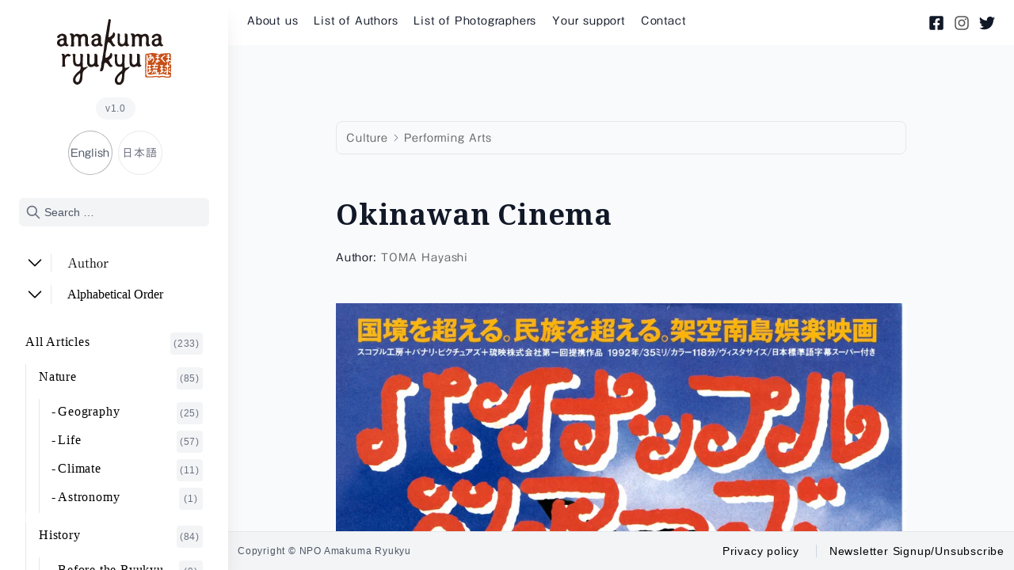

--- FILE ---
content_type: text/html; charset=UTF-8
request_url: https://amakuma.ryukyu/en/okinawan-cinema-en/
body_size: 30065
content:
<!doctype html><html dir="ltr" lang="en-US"><head> <script defer src="https://www.googletagmanager.com/gtag/js?id=G-SF4Z532E9J"></script> <script defer src="[data-uri]"></script> <meta charset="utf-8"><meta name="viewport" content="width=device-width, initial-scale=1.0" /><title>Okinawan Cinema - Amakuma Ryukyu</title><meta name="description" content="Movies shot in Okinawa, movies set in Okinawa, movies about Okinawa—what a bother, let’s call this “Okinecima” (my coinage). So, this Okinecima. According to some research I did, Shūnen no Dokuja (A White Mural, 1941) seems to be the earliest example of Okinecima. This is a silent ghost movie written and produced by Toguchi Seizen," /><meta name="robots" content="max-image-preview:large" /><meta name="author" content="ikezawakana"/><link rel="canonical" href="https://amakuma.ryukyu/en/okinawan-cinema-en/" /><meta name="generator" content="All in One SEO (AIOSEO) 4.9.3" /><meta property="og:locale" content="en_US" /><meta property="og:site_name" content="Amakuma Ryukyu - Here is a gate to travel deep in Okinawa! We present essays by novelists, essayists, and specialists of many fields, referring to keywords to know and understand the whole Okinawa,with plenty of pictures, hoping to add sounds and videos eventually.New keywords will be added every month." /><meta property="og:type" content="article" /><meta property="og:title" content="Okinawan Cinema - Amakuma Ryukyu" /><meta property="og:description" content="Movies shot in Okinawa, movies set in Okinawa, movies about Okinawa—what a bother, let’s call this “Okinecima” (my coinage). So, this Okinecima. According to some research I did, Shūnen no Dokuja (A White Mural, 1941) seems to be the earliest example of Okinecima. This is a silent ghost movie written and produced by Toguchi Seizen," /><meta property="og:url" content="https://amakuma.ryukyu/en/okinawan-cinema-en/" /><meta property="og:image" content="https://amakuma.ryukyu/wp-content/uploads/2022/12/culture_okinawancinema_1-725x1024.jpeg" /><meta property="og:image:secure_url" content="https://amakuma.ryukyu/wp-content/uploads/2022/12/culture_okinawancinema_1-725x1024.jpeg" /><meta property="article:published_time" content="2022-12-18T09:42:06+00:00" /><meta property="article:modified_time" content="2024-04-09T01:58:25+00:00" /><meta property="article:publisher" content="https://www.facebook.com/amakumaryukyu" /><meta name="twitter:card" content="summary_large_image" /><meta name="twitter:site" content="@amakumaryukyu" /><meta name="twitter:title" content="Okinawan Cinema - Amakuma Ryukyu" /><meta name="twitter:description" content="Movies shot in Okinawa, movies set in Okinawa, movies about Okinawa—what a bother, let’s call this “Okinecima” (my coinage). So, this Okinecima. According to some research I did, Shūnen no Dokuja (A White Mural, 1941) seems to be the earliest example of Okinecima. This is a silent ghost movie written and produced by Toguchi Seizen," /><meta name="twitter:creator" content="@amakumaryukyu" /><meta name="twitter:image" content="https://amakuma.ryukyu/wp-content/themes/amakuma-ryukyu/resources/images/ogp_amakuma-ryukyu.png" /> <script type="application/ld+json" class="aioseo-schema">{"@context":"https:\/\/schema.org","@graph":[{"@type":"BlogPosting","@id":"https:\/\/amakuma.ryukyu\/en\/okinawan-cinema-en\/#blogposting","name":"Okinawan Cinema - Amakuma Ryukyu","headline":"Okinawan Cinema","author":{"@id":"https:\/\/amakuma.ryukyu\/en\/author\/i-kana96\/#author"},"publisher":{"@id":"https:\/\/amakuma.ryukyu\/#organization"},"image":{"@type":"ImageObject","url":"\/wp-content\/uploads\/2022\/12\/culture_okinawancinema_thumbnail.jpeg","width":896,"height":896},"datePublished":"2022-12-18T18:42:06+09:00","dateModified":"2024-04-09T10:58:25+09:00","inLanguage":"en-US","mainEntityOfPage":{"@id":"https:\/\/amakuma.ryukyu\/en\/okinawan-cinema-en\/#webpage"},"isPartOf":{"@id":"https:\/\/amakuma.ryukyu\/en\/okinawan-cinema-en\/#webpage"},"articleSection":"All Articles, Culture, Performing Arts, TOMA Hayashi, English, pll_639de35ab0f1f"},{"@type":"BreadcrumbList","@id":"https:\/\/amakuma.ryukyu\/en\/okinawan-cinema-en\/#breadcrumblist","itemListElement":[{"@type":"ListItem","@id":"https:\/\/amakuma.ryukyu#listItem","position":1,"name":"\u30db\u30fc\u30e0","item":"https:\/\/amakuma.ryukyu","nextItem":{"@type":"ListItem","@id":"\/en\/category\/category-en\/#listItem","name":"All Articles"}},{"@type":"ListItem","@id":"\/en\/category\/category-en\/#listItem","position":2,"name":"All Articles","item":"\/en\/category\/category-en\/","nextItem":{"@type":"ListItem","@id":"\/en\/category\/category-en\/culture-en\/#listItem","name":"Culture"},"previousItem":{"@type":"ListItem","@id":"https:\/\/amakuma.ryukyu#listItem","name":"\u30db\u30fc\u30e0"}},{"@type":"ListItem","@id":"\/en\/category\/category-en\/culture-en\/#listItem","position":3,"name":"Culture","item":"\/en\/category\/category-en\/culture-en\/","nextItem":{"@type":"ListItem","@id":"\/en\/category\/category-en\/culture-en\/performing-arts-en\/#listItem","name":"Performing Arts"},"previousItem":{"@type":"ListItem","@id":"\/en\/category\/category-en\/#listItem","name":"All Articles"}},{"@type":"ListItem","@id":"\/en\/category\/category-en\/culture-en\/performing-arts-en\/#listItem","position":4,"name":"Performing Arts","item":"\/en\/category\/category-en\/culture-en\/performing-arts-en\/","nextItem":{"@type":"ListItem","@id":"https:\/\/amakuma.ryukyu\/en\/okinawan-cinema-en\/#listItem","name":"Okinawan Cinema"},"previousItem":{"@type":"ListItem","@id":"\/en\/category\/category-en\/culture-en\/#listItem","name":"Culture"}},{"@type":"ListItem","@id":"https:\/\/amakuma.ryukyu\/en\/okinawan-cinema-en\/#listItem","position":5,"name":"Okinawan Cinema","previousItem":{"@type":"ListItem","@id":"\/en\/category\/category-en\/culture-en\/performing-arts-en\/#listItem","name":"Performing Arts"}}]},{"@type":"Organization","@id":"https:\/\/amakuma.ryukyu\/#organization","name":"\u3042\u307e\u304f\u307e\u7409\u7403 amakuma ryukyu","description":"Here is a gate to travel deep in Okinawa! We present essays by novelists, essayists, and specialists of many fields, referring to keywords to know and understand the whole Okinawa,with plenty of pictures, hoping to add sounds and videos eventually.New keywords will be added every month.","url":"https:\/\/amakuma.ryukyu\/","sameAs":["https:\/\/www.facebook.com\/amakumaryukyu","https:\/\/twitter.com\/amakumaryukyu","https:\/\/www.instagram.com\/amakumaryukyu\/"]},{"@type":"Person","@id":"https:\/\/amakuma.ryukyu\/en\/author\/i-kana96\/#author","url":"https:\/\/amakuma.ryukyu\/en\/author\/i-kana96\/","name":"ikezawakana","image":{"@type":"ImageObject","@id":"https:\/\/amakuma.ryukyu\/en\/okinawan-cinema-en\/#authorImage","url":"https:\/\/secure.gravatar.com\/avatar\/bf9369b8e2927ab263591d416f7a8979?s=96&d=mm&r=g","width":96,"height":96,"caption":"ikezawakana"}},{"@type":"WebPage","@id":"https:\/\/amakuma.ryukyu\/en\/okinawan-cinema-en\/#webpage","url":"https:\/\/amakuma.ryukyu\/en\/okinawan-cinema-en\/","name":"Okinawan Cinema - Amakuma Ryukyu","description":"Movies shot in Okinawa, movies set in Okinawa, movies about Okinawa\u2014what a bother, let\u2019s call this \u201cOkinecima\u201d (my coinage). So, this Okinecima. According to some research I did, Sh\u016bnen no Dokuja (A White Mural, 1941) seems to be the earliest example of Okinecima. This is a silent ghost movie written and produced by Toguchi Seizen,","inLanguage":"en-US","isPartOf":{"@id":"https:\/\/amakuma.ryukyu\/#website"},"breadcrumb":{"@id":"https:\/\/amakuma.ryukyu\/en\/okinawan-cinema-en\/#breadcrumblist"},"author":{"@id":"https:\/\/amakuma.ryukyu\/en\/author\/i-kana96\/#author"},"creator":{"@id":"https:\/\/amakuma.ryukyu\/en\/author\/i-kana96\/#author"},"image":{"@type":"ImageObject","url":"\/wp-content\/uploads\/2022\/12\/culture_okinawancinema_thumbnail.jpeg","@id":"https:\/\/amakuma.ryukyu\/en\/okinawan-cinema-en\/#mainImage","width":896,"height":896},"primaryImageOfPage":{"@id":"https:\/\/amakuma.ryukyu\/en\/okinawan-cinema-en\/#mainImage"},"datePublished":"2022-12-18T18:42:06+09:00","dateModified":"2024-04-09T10:58:25+09:00"},{"@type":"WebSite","@id":"https:\/\/amakuma.ryukyu\/#website","url":"https:\/\/amakuma.ryukyu\/","name":"\u3042\u307e\u304f\u307e\u7409\u7403 amakuma ryukyu","description":"Here is a gate to travel deep in Okinawa! We present essays by novelists, essayists, and specialists of many fields, referring to keywords to know and understand the whole Okinawa,with plenty of pictures, hoping to add sounds and videos eventually.New keywords will be added every month.","inLanguage":"en-US","publisher":{"@id":"https:\/\/amakuma.ryukyu\/#organization"}}]}</script> <link rel="alternate" href="https://amakuma.ryukyu/en/okinawan-cinema-en/" hreflang="en" /><link rel="alternate" href="https://amakuma.ryukyu/okinawan-cinema/" hreflang="ja" /><link rel='dns-prefetch' href='//www.googletagmanager.com' /><link rel='preconnect' href='//c0.wp.com' /><link rel='preconnect' href='//i0.wp.com' /> <script src="//www.googletagmanager.com/gtag/js?id=G-SF4Z532E9J"  data-cfasync="false" data-wpfc-render="false" async></script> <script data-cfasync="false" data-wpfc-render="false">var em_version = '8.11.1';var em_track_user = true;var em_no_track_reason = '';var ExactMetricsDefaultLocations = {"page_location":"https:\/\/amakuma.ryukyu\/en\/okinawan-cinema-en\/"};if ( typeof ExactMetricsPrivacyGuardFilter === 'function' ) {var ExactMetricsLocations = (typeof ExactMetricsExcludeQuery === 'object') ? ExactMetricsPrivacyGuardFilter( ExactMetricsExcludeQuery ) : ExactMetricsPrivacyGuardFilter( ExactMetricsDefaultLocations );} else {var ExactMetricsLocations = (typeof ExactMetricsExcludeQuery === 'object') ? ExactMetricsExcludeQuery : ExactMetricsDefaultLocations;}var disableStrs = [
'ga-disable-G-SF4Z532E9J',];
function __gtagTrackerIsOptedOut() {for (var index = 0; index < disableStrs.length; index++) {if (document.cookie.indexOf(disableStrs[index] + '=true') > -1) {return true;}}return false;}
if (__gtagTrackerIsOptedOut()) {for (var index = 0; index < disableStrs.length; index++) {window[disableStrs[index]] = true;}}
function __gtagTrackerOptout() {for (var index = 0; index < disableStrs.length; index++) {document.cookie = disableStrs[index] + '=true; expires=Thu, 31 Dec 2099 23:59:59 UTC; path=/';window[disableStrs[index]] = true;}}if ('undefined' === typeof gaOptout) {function gaOptout() {__gtagTrackerOptout();}}window.dataLayer = window.dataLayer || [];window.ExactMetricsDualTracker = {helpers: {},trackers: {},};if (em_track_user) {function __gtagDataLayer() {dataLayer.push(arguments);}function __gtagTracker(type, name, parameters) {if (!parameters) {parameters = {};}if (parameters.send_to) {__gtagDataLayer.apply(null, arguments);return;}if (type === 'event') {parameters.send_to = exactmetrics_frontend.v4_id;var hookName = name;if (typeof parameters['event_category'] !== 'undefined') {hookName = parameters['event_category'] + ':' + name;}if (typeof ExactMetricsDualTracker.trackers[hookName] !== 'undefined') {ExactMetricsDualTracker.trackers[hookName](parameters);} else {__gtagDataLayer('event', name, parameters);}} else {__gtagDataLayer.apply(null, arguments);}}__gtagTracker('js', new Date());__gtagTracker('set', {'developer_id.dNDMyYj': true,});if ( ExactMetricsLocations.page_location ) {__gtagTracker('set', ExactMetricsLocations);}__gtagTracker('config', 'G-SF4Z532E9J', {"forceSSL":"true"} );window.gtag = __gtagTracker;(function () {

var noopfn = function () {return null;};var newtracker = function () {return new Tracker();};var Tracker = function () {return null;};var p = Tracker.prototype;p.get = noopfn;p.set = noopfn;p.send = function () {var args = Array.prototype.slice.call(arguments);args.unshift('send');__gaTracker.apply(null, args);};var __gaTracker = function () {var len = arguments.length;if (len === 0) {return;}var f = arguments[len - 1];if (typeof f !== 'object' || f === null || typeof f.hitCallback !== 'function') {if ('send' === arguments[0]) {var hitConverted, hitObject = false, action;if ('event' === arguments[1]) {if ('undefined' !== typeof arguments[3]) {hitObject = {'eventAction': arguments[3],'eventCategory': arguments[2],'eventLabel': arguments[4],'value': arguments[5] ? arguments[5] : 1,}}}if ('pageview' === arguments[1]) {if ('undefined' !== typeof arguments[2]) {hitObject = {'eventAction': 'page_view','page_path': arguments[2],}}}if (typeof arguments[2] === 'object') {hitObject = arguments[2];}if (typeof arguments[5] === 'object') {Object.assign(hitObject, arguments[5]);}if ('undefined' !== typeof arguments[1].hitType) {hitObject = arguments[1];if ('pageview' === hitObject.hitType) {hitObject.eventAction = 'page_view';}}if (hitObject) {action = 'timing' === arguments[1].hitType ? 'timing_complete' : hitObject.eventAction;hitConverted = mapArgs(hitObject);__gtagTracker('event', action, hitConverted);}}return;}function mapArgs(args) {var arg, hit = {};var gaMap = {'eventCategory': 'event_category','eventAction': 'event_action','eventLabel': 'event_label','eventValue': 'event_value','nonInteraction': 'non_interaction','timingCategory': 'event_category','timingVar': 'name','timingValue': 'value','timingLabel': 'event_label','page': 'page_path','location': 'page_location','title': 'page_title','referrer' : 'page_referrer',};for (arg in args) {if (!(!args.hasOwnProperty(arg) || !gaMap.hasOwnProperty(arg))) {hit[gaMap[arg]] = args[arg];} else {hit[arg] = args[arg];}}return hit;}try {f.hitCallback();} catch (ex) {}};__gaTracker.create = newtracker;__gaTracker.getByName = newtracker;__gaTracker.getAll = function () {return [];};__gaTracker.remove = noopfn;__gaTracker.loaded = true;window['__gaTracker'] = __gaTracker;})();} else {console.log("");(function () {function __gtagTracker() {return null;}window['__gtagTracker'] = __gtagTracker;window['gtag'] = __gtagTracker;})();}</script> <link rel="stylesheet" href="/wp-content/plugins/all-in-one-seo-pack/dist/Lite/assets/css/table-of-contents/global.e90f6d47.css?ver=4.9.3"><link rel="stylesheet" href="/wp-includes/js/mediaelement/mediaelementplayer-legacy.min.css?ver=4.2.17"><link rel="stylesheet" href="/wp-includes/js/mediaelement/wp-mediaelement.min.css?ver=6.6.4"><style id='jetpack-sharing-buttons-style-inline-css'>.jetpack-sharing-buttons__services-list{display:flex;flex-direction:row;flex-wrap:wrap;gap:0;list-style-type:none;margin:5px;padding:0}.jetpack-sharing-buttons__services-list.has-small-icon-size{font-size:12px}.jetpack-sharing-buttons__services-list.has-normal-icon-size{font-size:16px}.jetpack-sharing-buttons__services-list.has-large-icon-size{font-size:24px}.jetpack-sharing-buttons__services-list.has-huge-icon-size{font-size:36px}@media print{.jetpack-sharing-buttons__services-list{display:none!important}}.editor-styles-wrapper .wp-block-jetpack-sharing-buttons{gap:0;padding-inline-start:0}ul.jetpack-sharing-buttons__services-list.has-background{padding:1.25em 2.375em}</style><style id='global-styles-inline-css'>:root{--wp--preset--aspect-ratio--square:1;--wp--preset--aspect-ratio--4-3:4/3;--wp--preset--aspect-ratio--3-4:3/4;--wp--preset--aspect-ratio--3-2:3/2;--wp--preset--aspect-ratio--2-3:2/3;--wp--preset--aspect-ratio--16-9:16/9;--wp--preset--aspect-ratio--9-16:9/16;--wp--preset--color--black:#000;--wp--preset--color--cyan-bluish-gray:#abb8c3;--wp--preset--color--white:#fff;--wp--preset--color--pale-pink:#f78da7;--wp--preset--color--vivid-red:#cf2e2e;--wp--preset--color--luminous-vivid-orange:#ff6900;--wp--preset--color--luminous-vivid-amber:#fcb900;--wp--preset--color--light-green-cyan:#7bdcb5;--wp--preset--color--vivid-green-cyan:#00d084;--wp--preset--color--pale-cyan-blue:#8ed1fc;--wp--preset--color--vivid-cyan-blue:#0693e3;--wp--preset--color--vivid-purple:#9b51e0;--wp--preset--color--inherit:inherit;--wp--preset--color--current:currentcolor;--wp--preset--color--transparent:transparent;--wp--preset--color--slate-50:#f8fafc;--wp--preset--color--slate-100:#f1f5f9;--wp--preset--color--slate-200:#e2e8f0;--wp--preset--color--slate-300:#cbd5e1;--wp--preset--color--slate-400:#94a3b8;--wp--preset--color--slate-500:#64748b;--wp--preset--color--slate-600:#475569;--wp--preset--color--slate-700:#334155;--wp--preset--color--slate-800:#1e293b;--wp--preset--color--slate-900:#0f172a;--wp--preset--color--gray-50:#f9fafb;--wp--preset--color--gray-100:#f3f4f6;--wp--preset--color--gray-200:#e5e7eb;--wp--preset--color--gray-300:#d1d5db;--wp--preset--color--gray-400:#9ca3af;--wp--preset--color--gray-500:#6b7280;--wp--preset--color--gray-600:#4b5563;--wp--preset--color--gray-700:#374151;--wp--preset--color--gray-800:#1f2937;--wp--preset--color--gray-900:#111827;--wp--preset--color--zinc-50:#fafafa;--wp--preset--color--zinc-100:#f4f4f5;--wp--preset--color--zinc-200:#e4e4e7;--wp--preset--color--zinc-300:#d4d4d8;--wp--preset--color--zinc-400:#a1a1aa;--wp--preset--color--zinc-500:#71717a;--wp--preset--color--zinc-600:#52525b;--wp--preset--color--zinc-700:#3f3f46;--wp--preset--color--zinc-800:#27272a;--wp--preset--color--zinc-900:#18181b;--wp--preset--color--neutral-50:#fafafa;--wp--preset--color--neutral-100:#f5f5f5;--wp--preset--color--neutral-200:#e5e5e5;--wp--preset--color--neutral-300:#d4d4d4;--wp--preset--color--neutral-400:#a3a3a3;--wp--preset--color--neutral-500:#737373;--wp--preset--color--neutral-600:#525252;--wp--preset--color--neutral-700:#404040;--wp--preset--color--neutral-800:#262626;--wp--preset--color--neutral-900:#171717;--wp--preset--color--stone-50:#fafaf9;--wp--preset--color--stone-100:#f5f5f4;--wp--preset--color--stone-200:#e7e5e4;--wp--preset--color--stone-300:#d6d3d1;--wp--preset--color--stone-400:#a8a29e;--wp--preset--color--stone-500:#78716c;--wp--preset--color--stone-600:#57534e;--wp--preset--color--stone-700:#44403c;--wp--preset--color--stone-800:#292524;--wp--preset--color--stone-900:#1c1917;--wp--preset--color--red-50:#fef2f2;--wp--preset--color--red-100:#fee2e2;--wp--preset--color--red-200:#fecaca;--wp--preset--color--red-300:#fca5a5;--wp--preset--color--red-400:#f87171;--wp--preset--color--red-500:#ef4444;--wp--preset--color--red-600:#dc2626;--wp--preset--color--red-700:#b91c1c;--wp--preset--color--red-800:#991b1b;--wp--preset--color--red-900:#7f1d1d;--wp--preset--color--orange-50:#fff7ed;--wp--preset--color--orange-100:#ffedd5;--wp--preset--color--orange-200:#fed7aa;--wp--preset--color--orange-300:#fdba74;--wp--preset--color--orange-400:#fb923c;--wp--preset--color--orange-500:#f97316;--wp--preset--color--orange-600:#ea580c;--wp--preset--color--orange-700:#c2410c;--wp--preset--color--orange-800:#9a3412;--wp--preset--color--orange-900:#7c2d12;--wp--preset--color--amber-50:#fffbeb;--wp--preset--color--amber-100:#fef3c7;--wp--preset--color--amber-200:#fde68a;--wp--preset--color--amber-300:#fcd34d;--wp--preset--color--amber-400:#fbbf24;--wp--preset--color--amber-500:#f59e0b;--wp--preset--color--amber-600:#d97706;--wp--preset--color--amber-700:#b45309;--wp--preset--color--amber-800:#92400e;--wp--preset--color--amber-900:#78350f;--wp--preset--color--yellow-50:#fefce8;--wp--preset--color--yellow-100:#fef9c3;--wp--preset--color--yellow-200:#fef08a;--wp--preset--color--yellow-300:#fde047;--wp--preset--color--yellow-400:#facc15;--wp--preset--color--yellow-500:#eab308;--wp--preset--color--yellow-600:#ca8a04;--wp--preset--color--yellow-700:#a16207;--wp--preset--color--yellow-800:#854d0e;--wp--preset--color--yellow-900:#713f12;--wp--preset--color--lime-50:#f7fee7;--wp--preset--color--lime-100:#ecfccb;--wp--preset--color--lime-200:#d9f99d;--wp--preset--color--lime-300:#bef264;--wp--preset--color--lime-400:#a3e635;--wp--preset--color--lime-500:#84cc16;--wp--preset--color--lime-600:#65a30d;--wp--preset--color--lime-700:#4d7c0f;--wp--preset--color--lime-800:#3f6212;--wp--preset--color--lime-900:#365314;--wp--preset--color--green-50:#f0fdf4;--wp--preset--color--green-100:#dcfce7;--wp--preset--color--green-200:#bbf7d0;--wp--preset--color--green-300:#86efac;--wp--preset--color--green-400:#4ade80;--wp--preset--color--green-500:#22c55e;--wp--preset--color--green-600:#16a34a;--wp--preset--color--green-700:#15803d;--wp--preset--color--green-800:#166534;--wp--preset--color--green-900:#14532d;--wp--preset--color--emerald-50:#ecfdf5;--wp--preset--color--emerald-100:#d1fae5;--wp--preset--color--emerald-200:#a7f3d0;--wp--preset--color--emerald-300:#6ee7b7;--wp--preset--color--emerald-400:#34d399;--wp--preset--color--emerald-500:#10b981;--wp--preset--color--emerald-600:#059669;--wp--preset--color--emerald-700:#047857;--wp--preset--color--emerald-800:#065f46;--wp--preset--color--emerald-900:#064e3b;--wp--preset--color--teal-50:#f0fdfa;--wp--preset--color--teal-100:#ccfbf1;--wp--preset--color--teal-200:#99f6e4;--wp--preset--color--teal-300:#5eead4;--wp--preset--color--teal-400:#2dd4bf;--wp--preset--color--teal-500:#14b8a6;--wp--preset--color--teal-600:#0d9488;--wp--preset--color--teal-700:#0f766e;--wp--preset--color--teal-800:#115e59;--wp--preset--color--teal-900:#134e4a;--wp--preset--color--cyan-50:#ecfeff;--wp--preset--color--cyan-100:#cffafe;--wp--preset--color--cyan-200:#a5f3fc;--wp--preset--color--cyan-300:#67e8f9;--wp--preset--color--cyan-400:#22d3ee;--wp--preset--color--cyan-500:#06b6d4;--wp--preset--color--cyan-600:#0891b2;--wp--preset--color--cyan-700:#0e7490;--wp--preset--color--cyan-800:#155e75;--wp--preset--color--cyan-900:#164e63;--wp--preset--color--sky-50:#f0f9ff;--wp--preset--color--sky-100:#e0f2fe;--wp--preset--color--sky-200:#bae6fd;--wp--preset--color--sky-300:#7dd3fc;--wp--preset--color--sky-400:#38bdf8;--wp--preset--color--sky-500:#0ea5e9;--wp--preset--color--sky-600:#0284c7;--wp--preset--color--sky-700:#0369a1;--wp--preset--color--sky-800:#075985;--wp--preset--color--sky-900:#0c4a6e;--wp--preset--color--blue-50:#eff6ff;--wp--preset--color--blue-100:#dbeafe;--wp--preset--color--blue-200:#bfdbfe;--wp--preset--color--blue-300:#93c5fd;--wp--preset--color--blue-400:#60a5fa;--wp--preset--color--blue-500:#3b82f6;--wp--preset--color--blue-600:#2563eb;--wp--preset--color--blue-700:#1d4ed8;--wp--preset--color--blue-800:#1e40af;--wp--preset--color--blue-900:#1e3a8a;--wp--preset--color--indigo-50:#eef2ff;--wp--preset--color--indigo-100:#e0e7ff;--wp--preset--color--indigo-200:#c7d2fe;--wp--preset--color--indigo-300:#a5b4fc;--wp--preset--color--indigo-400:#818cf8;--wp--preset--color--indigo-500:#6366f1;--wp--preset--color--indigo-600:#4f46e5;--wp--preset--color--indigo-700:#4338ca;--wp--preset--color--indigo-800:#3730a3;--wp--preset--color--indigo-900:#312e81;--wp--preset--color--violet-50:#f5f3ff;--wp--preset--color--violet-100:#ede9fe;--wp--preset--color--violet-200:#ddd6fe;--wp--preset--color--violet-300:#c4b5fd;--wp--preset--color--violet-400:#a78bfa;--wp--preset--color--violet-500:#8b5cf6;--wp--preset--color--violet-600:#7c3aed;--wp--preset--color--violet-700:#6d28d9;--wp--preset--color--violet-800:#5b21b6;--wp--preset--color--violet-900:#4c1d95;--wp--preset--color--purple-50:#faf5ff;--wp--preset--color--purple-100:#f3e8ff;--wp--preset--color--purple-200:#e9d5ff;--wp--preset--color--purple-300:#d8b4fe;--wp--preset--color--purple-400:#c084fc;--wp--preset--color--purple-500:#a855f7;--wp--preset--color--purple-600:#9333ea;--wp--preset--color--purple-700:#7e22ce;--wp--preset--color--purple-800:#6b21a8;--wp--preset--color--purple-900:#581c87;--wp--preset--color--fuchsia-50:#fdf4ff;--wp--preset--color--fuchsia-100:#fae8ff;--wp--preset--color--fuchsia-200:#f5d0fe;--wp--preset--color--fuchsia-300:#f0abfc;--wp--preset--color--fuchsia-400:#e879f9;--wp--preset--color--fuchsia-500:#d946ef;--wp--preset--color--fuchsia-600:#c026d3;--wp--preset--color--fuchsia-700:#a21caf;--wp--preset--color--fuchsia-800:#86198f;--wp--preset--color--fuchsia-900:#701a75;--wp--preset--color--pink-50:#fdf2f8;--wp--preset--color--pink-100:#fce7f3;--wp--preset--color--pink-200:#fbcfe8;--wp--preset--color--pink-300:#f9a8d4;--wp--preset--color--pink-400:#f472b6;--wp--preset--color--pink-500:#ec4899;--wp--preset--color--pink-600:#db2777;--wp--preset--color--pink-700:#be185d;--wp--preset--color--pink-800:#9d174d;--wp--preset--color--pink-900:#831843;--wp--preset--color--rose-50:#fff1f2;--wp--preset--color--rose-100:#ffe4e6;--wp--preset--color--rose-200:#fecdd3;--wp--preset--color--rose-300:#fda4af;--wp--preset--color--rose-400:#fb7185;--wp--preset--color--rose-500:#f43f5e;--wp--preset--color--rose-600:#e11d48;--wp--preset--color--rose-700:#be123c;--wp--preset--color--rose-800:#9f1239;--wp--preset--color--rose-900:#881337;--wp--preset--gradient--vivid-cyan-blue-to-vivid-purple:linear-gradient(135deg,rgba(6,147,227,1) 0%,rgb(155,81,224) 100%);--wp--preset--gradient--light-green-cyan-to-vivid-green-cyan:linear-gradient(135deg,rgb(122,220,180) 0%,rgb(0,208,130) 100%);--wp--preset--gradient--luminous-vivid-amber-to-luminous-vivid-orange:linear-gradient(135deg,rgba(252,185,0,1) 0%,rgba(255,105,0,1) 100%);--wp--preset--gradient--luminous-vivid-orange-to-vivid-red:linear-gradient(135deg,rgba(255,105,0,1) 0%,rgb(207,46,46) 100%);--wp--preset--gradient--very-light-gray-to-cyan-bluish-gray:linear-gradient(135deg,rgb(238,238,238) 0%,rgb(169,184,195) 100%);--wp--preset--gradient--cool-to-warm-spectrum:linear-gradient(135deg,rgb(74,234,220) 0%,rgb(151,120,209) 20%,rgb(207,42,186) 40%,rgb(238,44,130) 60%,rgb(251,105,98) 80%,rgb(254,248,76) 100%);--wp--preset--gradient--blush-light-purple:linear-gradient(135deg,rgb(255,206,236) 0%,rgb(152,150,240) 100%);--wp--preset--gradient--blush-bordeaux:linear-gradient(135deg,rgb(254,205,165) 0%,rgb(254,45,45) 50%,rgb(107,0,62) 100%);--wp--preset--gradient--luminous-dusk:linear-gradient(135deg,rgb(255,203,112) 0%,rgb(199,81,192) 50%,rgb(65,88,208) 100%);--wp--preset--gradient--pale-ocean:linear-gradient(135deg,rgb(255,245,203) 0%,rgb(182,227,212) 50%,rgb(51,167,181) 100%);--wp--preset--gradient--electric-grass:linear-gradient(135deg,rgb(202,248,128) 0%,rgb(113,206,126) 100%);--wp--preset--gradient--midnight:linear-gradient(135deg,rgb(2,3,129) 0%,rgb(40,116,252) 100%);--wp--preset--font-size--small:13px;--wp--preset--font-size--medium:20px;--wp--preset--font-size--large:36px;--wp--preset--font-size--x-large:42px;--wp--preset--font-size--xs:0.75rem;--wp--preset--font-size--sm:0.875rem;--wp--preset--font-size--base:1rem;--wp--preset--font-size--lg:1.125rem;--wp--preset--font-size--xl:1.25rem;--wp--preset--font-size--2-xl:1.5rem;--wp--preset--font-size--3-xl:1.875rem;--wp--preset--font-size--4-xl:2.25rem;--wp--preset--font-size--5-xl:3rem;--wp--preset--font-size--6-xl:3.75rem;--wp--preset--font-size--7-xl:4.5rem;--wp--preset--font-size--8-xl:6rem;--wp--preset--font-size--9-xl:8rem;--wp--preset--font-family--sans:ui-sans-serif,system-ui,-apple-system,BlinkMacSystemFont,"Segoe UI",Roboto,"Helvetica Neue",Arial,"Noto Sans",sans-serif,"Apple Color Emoji","Segoe UI Emoji","Segoe UI Symbol","Noto Color Emoji";--wp--preset--font-family--serif:ui-serif,Georgia,Cambria,"Times New Roman",Times,serif;--wp--preset--font-family--mono:ui-monospace,SFMono-Regular,Menlo,Monaco,Consolas,"Liberation Mono","Courier New",monospace;--wp--preset--spacing--20:0.44rem;--wp--preset--spacing--30:0.67rem;--wp--preset--spacing--40:1rem;--wp--preset--spacing--50:1.5rem;--wp--preset--spacing--60:2.25rem;--wp--preset--spacing--70:3.38rem;--wp--preset--spacing--80:5.06rem;--wp--preset--shadow--natural:6px 6px 9px rgba(0,0,0,0.2);--wp--preset--shadow--deep:12px 12px 50px rgba(0,0,0,0.4);--wp--preset--shadow--sharp:6px 6px 0px rgba(0,0,0,0.2);--wp--preset--shadow--outlined:6px 6px 0px -3px rgba(255,255,255,1),6px 6px rgba(0,0,0,1);--wp--preset--shadow--crisp:6px 6px 0px rgba(0,0,0,1)}:where(body){margin:0}.wp-site-blocks > .alignleft{float:left;margin-right:2em}.wp-site-blocks > .alignright{float:right;margin-left:2em}.wp-site-blocks > .aligncenter{justify-content:center;margin-left:auto;margin-right:auto}:where(.is-layout-flex){gap:0.5em}:where(.is-layout-grid){gap:0.5em}.is-layout-flow > .alignleft{float:left;margin-inline-start:0;margin-inline-end:2em}.is-layout-flow > .alignright{float:right;margin-inline-start:2em;margin-inline-end:0}.is-layout-flow > .aligncenter{margin-left:auto !important;margin-right:auto !important}.is-layout-constrained > .alignleft{float:left;margin-inline-start:0;margin-inline-end:2em}.is-layout-constrained > .alignright{float:right;margin-inline-start:2em;margin-inline-end:0}.is-layout-constrained > .aligncenter{margin-left:auto !important;margin-right:auto !important}.is-layout-constrained >:where(:not(.alignleft):not(.alignright):not(.alignfull)){margin-left:auto !important;margin-right:auto !important}body .is-layout-flex{display:flex}.is-layout-flex{flex-wrap:wrap;align-items:center}.is-layout-flex >:is(*,div){margin:0}body .is-layout-grid{display:grid}.is-layout-grid >:is(*,div){margin:0}body{padding-top:0px;padding-right:0px;padding-bottom:0px;padding-left:0px}a:where(:not(.wp-element-button)){text-decoration:underline}:root:where(.wp-element-button,.wp-block-button__link){background-color:#32373c;border-width:0;color:#fff;font-family:inherit;font-size:inherit;line-height:inherit;padding:calc(0.667em + 2px) calc(1.333em + 2px);text-decoration:none}.has-black-color{color:var(--wp--preset--color--black) !important}.has-cyan-bluish-gray-color{color:var(--wp--preset--color--cyan-bluish-gray) !important}.has-white-color{color:var(--wp--preset--color--white) !important}.has-pale-pink-color{color:var(--wp--preset--color--pale-pink) !important}.has-vivid-red-color{color:var(--wp--preset--color--vivid-red) !important}.has-luminous-vivid-orange-color{color:var(--wp--preset--color--luminous-vivid-orange) !important}.has-luminous-vivid-amber-color{color:var(--wp--preset--color--luminous-vivid-amber) !important}.has-light-green-cyan-color{color:var(--wp--preset--color--light-green-cyan) !important}.has-vivid-green-cyan-color{color:var(--wp--preset--color--vivid-green-cyan) !important}.has-pale-cyan-blue-color{color:var(--wp--preset--color--pale-cyan-blue) !important}.has-vivid-cyan-blue-color{color:var(--wp--preset--color--vivid-cyan-blue) !important}.has-vivid-purple-color{color:var(--wp--preset--color--vivid-purple) !important}.has-inherit-color{color:var(--wp--preset--color--inherit) !important}.has-current-color{color:var(--wp--preset--color--current) !important}.has-transparent-color{color:var(--wp--preset--color--transparent) !important}.has-slate-50-color{color:var(--wp--preset--color--slate-50) !important}.has-slate-100-color{color:var(--wp--preset--color--slate-100) !important}.has-slate-200-color{color:var(--wp--preset--color--slate-200) !important}.has-slate-300-color{color:var(--wp--preset--color--slate-300) !important}.has-slate-400-color{color:var(--wp--preset--color--slate-400) !important}.has-slate-500-color{color:var(--wp--preset--color--slate-500) !important}.has-slate-600-color{color:var(--wp--preset--color--slate-600) !important}.has-slate-700-color{color:var(--wp--preset--color--slate-700) !important}.has-slate-800-color{color:var(--wp--preset--color--slate-800) !important}.has-slate-900-color{color:var(--wp--preset--color--slate-900) !important}.has-gray-50-color{color:var(--wp--preset--color--gray-50) !important}.has-gray-100-color{color:var(--wp--preset--color--gray-100) !important}.has-gray-200-color{color:var(--wp--preset--color--gray-200) !important}.has-gray-300-color{color:var(--wp--preset--color--gray-300) !important}.has-gray-400-color{color:var(--wp--preset--color--gray-400) !important}.has-gray-500-color{color:var(--wp--preset--color--gray-500) !important}.has-gray-600-color{color:var(--wp--preset--color--gray-600) !important}.has-gray-700-color{color:var(--wp--preset--color--gray-700) !important}.has-gray-800-color{color:var(--wp--preset--color--gray-800) !important}.has-gray-900-color{color:var(--wp--preset--color--gray-900) !important}.has-zinc-50-color{color:var(--wp--preset--color--zinc-50) !important}.has-zinc-100-color{color:var(--wp--preset--color--zinc-100) !important}.has-zinc-200-color{color:var(--wp--preset--color--zinc-200) !important}.has-zinc-300-color{color:var(--wp--preset--color--zinc-300) !important}.has-zinc-400-color{color:var(--wp--preset--color--zinc-400) !important}.has-zinc-500-color{color:var(--wp--preset--color--zinc-500) !important}.has-zinc-600-color{color:var(--wp--preset--color--zinc-600) !important}.has-zinc-700-color{color:var(--wp--preset--color--zinc-700) !important}.has-zinc-800-color{color:var(--wp--preset--color--zinc-800) !important}.has-zinc-900-color{color:var(--wp--preset--color--zinc-900) !important}.has-neutral-50-color{color:var(--wp--preset--color--neutral-50) !important}.has-neutral-100-color{color:var(--wp--preset--color--neutral-100) !important}.has-neutral-200-color{color:var(--wp--preset--color--neutral-200) !important}.has-neutral-300-color{color:var(--wp--preset--color--neutral-300) !important}.has-neutral-400-color{color:var(--wp--preset--color--neutral-400) !important}.has-neutral-500-color{color:var(--wp--preset--color--neutral-500) !important}.has-neutral-600-color{color:var(--wp--preset--color--neutral-600) !important}.has-neutral-700-color{color:var(--wp--preset--color--neutral-700) !important}.has-neutral-800-color{color:var(--wp--preset--color--neutral-800) !important}.has-neutral-900-color{color:var(--wp--preset--color--neutral-900) !important}.has-stone-50-color{color:var(--wp--preset--color--stone-50) !important}.has-stone-100-color{color:var(--wp--preset--color--stone-100) !important}.has-stone-200-color{color:var(--wp--preset--color--stone-200) !important}.has-stone-300-color{color:var(--wp--preset--color--stone-300) !important}.has-stone-400-color{color:var(--wp--preset--color--stone-400) !important}.has-stone-500-color{color:var(--wp--preset--color--stone-500) !important}.has-stone-600-color{color:var(--wp--preset--color--stone-600) !important}.has-stone-700-color{color:var(--wp--preset--color--stone-700) !important}.has-stone-800-color{color:var(--wp--preset--color--stone-800) !important}.has-stone-900-color{color:var(--wp--preset--color--stone-900) !important}.has-red-50-color{color:var(--wp--preset--color--red-50) !important}.has-red-100-color{color:var(--wp--preset--color--red-100) !important}.has-red-200-color{color:var(--wp--preset--color--red-200) !important}.has-red-300-color{color:var(--wp--preset--color--red-300) !important}.has-red-400-color{color:var(--wp--preset--color--red-400) !important}.has-red-500-color{color:var(--wp--preset--color--red-500) !important}.has-red-600-color{color:var(--wp--preset--color--red-600) !important}.has-red-700-color{color:var(--wp--preset--color--red-700) !important}.has-red-800-color{color:var(--wp--preset--color--red-800) !important}.has-red-900-color{color:var(--wp--preset--color--red-900) !important}.has-orange-50-color{color:var(--wp--preset--color--orange-50) !important}.has-orange-100-color{color:var(--wp--preset--color--orange-100) !important}.has-orange-200-color{color:var(--wp--preset--color--orange-200) !important}.has-orange-300-color{color:var(--wp--preset--color--orange-300) !important}.has-orange-400-color{color:var(--wp--preset--color--orange-400) !important}.has-orange-500-color{color:var(--wp--preset--color--orange-500) !important}.has-orange-600-color{color:var(--wp--preset--color--orange-600) !important}.has-orange-700-color{color:var(--wp--preset--color--orange-700) !important}.has-orange-800-color{color:var(--wp--preset--color--orange-800) !important}.has-orange-900-color{color:var(--wp--preset--color--orange-900) !important}.has-amber-50-color{color:var(--wp--preset--color--amber-50) !important}.has-amber-100-color{color:var(--wp--preset--color--amber-100) !important}.has-amber-200-color{color:var(--wp--preset--color--amber-200) !important}.has-amber-300-color{color:var(--wp--preset--color--amber-300) !important}.has-amber-400-color{color:var(--wp--preset--color--amber-400) !important}.has-amber-500-color{color:var(--wp--preset--color--amber-500) !important}.has-amber-600-color{color:var(--wp--preset--color--amber-600) !important}.has-amber-700-color{color:var(--wp--preset--color--amber-700) !important}.has-amber-800-color{color:var(--wp--preset--color--amber-800) !important}.has-amber-900-color{color:var(--wp--preset--color--amber-900) !important}.has-yellow-50-color{color:var(--wp--preset--color--yellow-50) !important}.has-yellow-100-color{color:var(--wp--preset--color--yellow-100) !important}.has-yellow-200-color{color:var(--wp--preset--color--yellow-200) !important}.has-yellow-300-color{color:var(--wp--preset--color--yellow-300) !important}.has-yellow-400-color{color:var(--wp--preset--color--yellow-400) !important}.has-yellow-500-color{color:var(--wp--preset--color--yellow-500) !important}.has-yellow-600-color{color:var(--wp--preset--color--yellow-600) !important}.has-yellow-700-color{color:var(--wp--preset--color--yellow-700) !important}.has-yellow-800-color{color:var(--wp--preset--color--yellow-800) !important}.has-yellow-900-color{color:var(--wp--preset--color--yellow-900) !important}.has-lime-50-color{color:var(--wp--preset--color--lime-50) !important}.has-lime-100-color{color:var(--wp--preset--color--lime-100) !important}.has-lime-200-color{color:var(--wp--preset--color--lime-200) !important}.has-lime-300-color{color:var(--wp--preset--color--lime-300) !important}.has-lime-400-color{color:var(--wp--preset--color--lime-400) !important}.has-lime-500-color{color:var(--wp--preset--color--lime-500) !important}.has-lime-600-color{color:var(--wp--preset--color--lime-600) !important}.has-lime-700-color{color:var(--wp--preset--color--lime-700) !important}.has-lime-800-color{color:var(--wp--preset--color--lime-800) !important}.has-lime-900-color{color:var(--wp--preset--color--lime-900) !important}.has-green-50-color{color:var(--wp--preset--color--green-50) !important}.has-green-100-color{color:var(--wp--preset--color--green-100) !important}.has-green-200-color{color:var(--wp--preset--color--green-200) !important}.has-green-300-color{color:var(--wp--preset--color--green-300) !important}.has-green-400-color{color:var(--wp--preset--color--green-400) !important}.has-green-500-color{color:var(--wp--preset--color--green-500) !important}.has-green-600-color{color:var(--wp--preset--color--green-600) !important}.has-green-700-color{color:var(--wp--preset--color--green-700) !important}.has-green-800-color{color:var(--wp--preset--color--green-800) !important}.has-green-900-color{color:var(--wp--preset--color--green-900) !important}.has-emerald-50-color{color:var(--wp--preset--color--emerald-50) !important}.has-emerald-100-color{color:var(--wp--preset--color--emerald-100) !important}.has-emerald-200-color{color:var(--wp--preset--color--emerald-200) !important}.has-emerald-300-color{color:var(--wp--preset--color--emerald-300) !important}.has-emerald-400-color{color:var(--wp--preset--color--emerald-400) !important}.has-emerald-500-color{color:var(--wp--preset--color--emerald-500) !important}.has-emerald-600-color{color:var(--wp--preset--color--emerald-600) !important}.has-emerald-700-color{color:var(--wp--preset--color--emerald-700) !important}.has-emerald-800-color{color:var(--wp--preset--color--emerald-800) !important}.has-emerald-900-color{color:var(--wp--preset--color--emerald-900) !important}.has-teal-50-color{color:var(--wp--preset--color--teal-50) !important}.has-teal-100-color{color:var(--wp--preset--color--teal-100) !important}.has-teal-200-color{color:var(--wp--preset--color--teal-200) !important}.has-teal-300-color{color:var(--wp--preset--color--teal-300) !important}.has-teal-400-color{color:var(--wp--preset--color--teal-400) !important}.has-teal-500-color{color:var(--wp--preset--color--teal-500) !important}.has-teal-600-color{color:var(--wp--preset--color--teal-600) !important}.has-teal-700-color{color:var(--wp--preset--color--teal-700) !important}.has-teal-800-color{color:var(--wp--preset--color--teal-800) !important}.has-teal-900-color{color:var(--wp--preset--color--teal-900) !important}.has-cyan-50-color{color:var(--wp--preset--color--cyan-50) !important}.has-cyan-100-color{color:var(--wp--preset--color--cyan-100) !important}.has-cyan-200-color{color:var(--wp--preset--color--cyan-200) !important}.has-cyan-300-color{color:var(--wp--preset--color--cyan-300) !important}.has-cyan-400-color{color:var(--wp--preset--color--cyan-400) !important}.has-cyan-500-color{color:var(--wp--preset--color--cyan-500) !important}.has-cyan-600-color{color:var(--wp--preset--color--cyan-600) !important}.has-cyan-700-color{color:var(--wp--preset--color--cyan-700) !important}.has-cyan-800-color{color:var(--wp--preset--color--cyan-800) !important}.has-cyan-900-color{color:var(--wp--preset--color--cyan-900) !important}.has-sky-50-color{color:var(--wp--preset--color--sky-50) !important}.has-sky-100-color{color:var(--wp--preset--color--sky-100) !important}.has-sky-200-color{color:var(--wp--preset--color--sky-200) !important}.has-sky-300-color{color:var(--wp--preset--color--sky-300) !important}.has-sky-400-color{color:var(--wp--preset--color--sky-400) !important}.has-sky-500-color{color:var(--wp--preset--color--sky-500) !important}.has-sky-600-color{color:var(--wp--preset--color--sky-600) !important}.has-sky-700-color{color:var(--wp--preset--color--sky-700) !important}.has-sky-800-color{color:var(--wp--preset--color--sky-800) !important}.has-sky-900-color{color:var(--wp--preset--color--sky-900) !important}.has-blue-50-color{color:var(--wp--preset--color--blue-50) !important}.has-blue-100-color{color:var(--wp--preset--color--blue-100) !important}.has-blue-200-color{color:var(--wp--preset--color--blue-200) !important}.has-blue-300-color{color:var(--wp--preset--color--blue-300) !important}.has-blue-400-color{color:var(--wp--preset--color--blue-400) !important}.has-blue-500-color{color:var(--wp--preset--color--blue-500) !important}.has-blue-600-color{color:var(--wp--preset--color--blue-600) !important}.has-blue-700-color{color:var(--wp--preset--color--blue-700) !important}.has-blue-800-color{color:var(--wp--preset--color--blue-800) !important}.has-blue-900-color{color:var(--wp--preset--color--blue-900) !important}.has-indigo-50-color{color:var(--wp--preset--color--indigo-50) !important}.has-indigo-100-color{color:var(--wp--preset--color--indigo-100) !important}.has-indigo-200-color{color:var(--wp--preset--color--indigo-200) !important}.has-indigo-300-color{color:var(--wp--preset--color--indigo-300) !important}.has-indigo-400-color{color:var(--wp--preset--color--indigo-400) !important}.has-indigo-500-color{color:var(--wp--preset--color--indigo-500) !important}.has-indigo-600-color{color:var(--wp--preset--color--indigo-600) !important}.has-indigo-700-color{color:var(--wp--preset--color--indigo-700) !important}.has-indigo-800-color{color:var(--wp--preset--color--indigo-800) !important}.has-indigo-900-color{color:var(--wp--preset--color--indigo-900) !important}.has-violet-50-color{color:var(--wp--preset--color--violet-50) !important}.has-violet-100-color{color:var(--wp--preset--color--violet-100) !important}.has-violet-200-color{color:var(--wp--preset--color--violet-200) !important}.has-violet-300-color{color:var(--wp--preset--color--violet-300) !important}.has-violet-400-color{color:var(--wp--preset--color--violet-400) !important}.has-violet-500-color{color:var(--wp--preset--color--violet-500) !important}.has-violet-600-color{color:var(--wp--preset--color--violet-600) !important}.has-violet-700-color{color:var(--wp--preset--color--violet-700) !important}.has-violet-800-color{color:var(--wp--preset--color--violet-800) !important}.has-violet-900-color{color:var(--wp--preset--color--violet-900) !important}.has-purple-50-color{color:var(--wp--preset--color--purple-50) !important}.has-purple-100-color{color:var(--wp--preset--color--purple-100) !important}.has-purple-200-color{color:var(--wp--preset--color--purple-200) !important}.has-purple-300-color{color:var(--wp--preset--color--purple-300) !important}.has-purple-400-color{color:var(--wp--preset--color--purple-400) !important}.has-purple-500-color{color:var(--wp--preset--color--purple-500) !important}.has-purple-600-color{color:var(--wp--preset--color--purple-600) !important}.has-purple-700-color{color:var(--wp--preset--color--purple-700) !important}.has-purple-800-color{color:var(--wp--preset--color--purple-800) !important}.has-purple-900-color{color:var(--wp--preset--color--purple-900) !important}.has-fuchsia-50-color{color:var(--wp--preset--color--fuchsia-50) !important}.has-fuchsia-100-color{color:var(--wp--preset--color--fuchsia-100) !important}.has-fuchsia-200-color{color:var(--wp--preset--color--fuchsia-200) !important}.has-fuchsia-300-color{color:var(--wp--preset--color--fuchsia-300) !important}.has-fuchsia-400-color{color:var(--wp--preset--color--fuchsia-400) !important}.has-fuchsia-500-color{color:var(--wp--preset--color--fuchsia-500) !important}.has-fuchsia-600-color{color:var(--wp--preset--color--fuchsia-600) !important}.has-fuchsia-700-color{color:var(--wp--preset--color--fuchsia-700) !important}.has-fuchsia-800-color{color:var(--wp--preset--color--fuchsia-800) !important}.has-fuchsia-900-color{color:var(--wp--preset--color--fuchsia-900) !important}.has-pink-50-color{color:var(--wp--preset--color--pink-50) !important}.has-pink-100-color{color:var(--wp--preset--color--pink-100) !important}.has-pink-200-color{color:var(--wp--preset--color--pink-200) !important}.has-pink-300-color{color:var(--wp--preset--color--pink-300) !important}.has-pink-400-color{color:var(--wp--preset--color--pink-400) !important}.has-pink-500-color{color:var(--wp--preset--color--pink-500) !important}.has-pink-600-color{color:var(--wp--preset--color--pink-600) !important}.has-pink-700-color{color:var(--wp--preset--color--pink-700) !important}.has-pink-800-color{color:var(--wp--preset--color--pink-800) !important}.has-pink-900-color{color:var(--wp--preset--color--pink-900) !important}.has-rose-50-color{color:var(--wp--preset--color--rose-50) !important}.has-rose-100-color{color:var(--wp--preset--color--rose-100) !important}.has-rose-200-color{color:var(--wp--preset--color--rose-200) !important}.has-rose-300-color{color:var(--wp--preset--color--rose-300) !important}.has-rose-400-color{color:var(--wp--preset--color--rose-400) !important}.has-rose-500-color{color:var(--wp--preset--color--rose-500) !important}.has-rose-600-color{color:var(--wp--preset--color--rose-600) !important}.has-rose-700-color{color:var(--wp--preset--color--rose-700) !important}.has-rose-800-color{color:var(--wp--preset--color--rose-800) !important}.has-rose-900-color{color:var(--wp--preset--color--rose-900) !important}.has-black-background-color{background-color:var(--wp--preset--color--black) !important}.has-cyan-bluish-gray-background-color{background-color:var(--wp--preset--color--cyan-bluish-gray) !important}.has-white-background-color{background-color:var(--wp--preset--color--white) !important}.has-pale-pink-background-color{background-color:var(--wp--preset--color--pale-pink) !important}.has-vivid-red-background-color{background-color:var(--wp--preset--color--vivid-red) !important}.has-luminous-vivid-orange-background-color{background-color:var(--wp--preset--color--luminous-vivid-orange) !important}.has-luminous-vivid-amber-background-color{background-color:var(--wp--preset--color--luminous-vivid-amber) !important}.has-light-green-cyan-background-color{background-color:var(--wp--preset--color--light-green-cyan) !important}.has-vivid-green-cyan-background-color{background-color:var(--wp--preset--color--vivid-green-cyan) !important}.has-pale-cyan-blue-background-color{background-color:var(--wp--preset--color--pale-cyan-blue) !important}.has-vivid-cyan-blue-background-color{background-color:var(--wp--preset--color--vivid-cyan-blue) !important}.has-vivid-purple-background-color{background-color:var(--wp--preset--color--vivid-purple) !important}.has-inherit-background-color{background-color:var(--wp--preset--color--inherit) !important}.has-current-background-color{background-color:var(--wp--preset--color--current) !important}.has-transparent-background-color{background-color:var(--wp--preset--color--transparent) !important}.has-slate-50-background-color{background-color:var(--wp--preset--color--slate-50) !important}.has-slate-100-background-color{background-color:var(--wp--preset--color--slate-100) !important}.has-slate-200-background-color{background-color:var(--wp--preset--color--slate-200) !important}.has-slate-300-background-color{background-color:var(--wp--preset--color--slate-300) !important}.has-slate-400-background-color{background-color:var(--wp--preset--color--slate-400) !important}.has-slate-500-background-color{background-color:var(--wp--preset--color--slate-500) !important}.has-slate-600-background-color{background-color:var(--wp--preset--color--slate-600) !important}.has-slate-700-background-color{background-color:var(--wp--preset--color--slate-700) !important}.has-slate-800-background-color{background-color:var(--wp--preset--color--slate-800) !important}.has-slate-900-background-color{background-color:var(--wp--preset--color--slate-900) !important}.has-gray-50-background-color{background-color:var(--wp--preset--color--gray-50) !important}.has-gray-100-background-color{background-color:var(--wp--preset--color--gray-100) !important}.has-gray-200-background-color{background-color:var(--wp--preset--color--gray-200) !important}.has-gray-300-background-color{background-color:var(--wp--preset--color--gray-300) !important}.has-gray-400-background-color{background-color:var(--wp--preset--color--gray-400) !important}.has-gray-500-background-color{background-color:var(--wp--preset--color--gray-500) !important}.has-gray-600-background-color{background-color:var(--wp--preset--color--gray-600) !important}.has-gray-700-background-color{background-color:var(--wp--preset--color--gray-700) !important}.has-gray-800-background-color{background-color:var(--wp--preset--color--gray-800) !important}.has-gray-900-background-color{background-color:var(--wp--preset--color--gray-900) !important}.has-zinc-50-background-color{background-color:var(--wp--preset--color--zinc-50) !important}.has-zinc-100-background-color{background-color:var(--wp--preset--color--zinc-100) !important}.has-zinc-200-background-color{background-color:var(--wp--preset--color--zinc-200) !important}.has-zinc-300-background-color{background-color:var(--wp--preset--color--zinc-300) !important}.has-zinc-400-background-color{background-color:var(--wp--preset--color--zinc-400) !important}.has-zinc-500-background-color{background-color:var(--wp--preset--color--zinc-500) !important}.has-zinc-600-background-color{background-color:var(--wp--preset--color--zinc-600) !important}.has-zinc-700-background-color{background-color:var(--wp--preset--color--zinc-700) !important}.has-zinc-800-background-color{background-color:var(--wp--preset--color--zinc-800) !important}.has-zinc-900-background-color{background-color:var(--wp--preset--color--zinc-900) !important}.has-neutral-50-background-color{background-color:var(--wp--preset--color--neutral-50) !important}.has-neutral-100-background-color{background-color:var(--wp--preset--color--neutral-100) !important}.has-neutral-200-background-color{background-color:var(--wp--preset--color--neutral-200) !important}.has-neutral-300-background-color{background-color:var(--wp--preset--color--neutral-300) !important}.has-neutral-400-background-color{background-color:var(--wp--preset--color--neutral-400) !important}.has-neutral-500-background-color{background-color:var(--wp--preset--color--neutral-500) !important}.has-neutral-600-background-color{background-color:var(--wp--preset--color--neutral-600) !important}.has-neutral-700-background-color{background-color:var(--wp--preset--color--neutral-700) !important}.has-neutral-800-background-color{background-color:var(--wp--preset--color--neutral-800) !important}.has-neutral-900-background-color{background-color:var(--wp--preset--color--neutral-900) !important}.has-stone-50-background-color{background-color:var(--wp--preset--color--stone-50) !important}.has-stone-100-background-color{background-color:var(--wp--preset--color--stone-100) !important}.has-stone-200-background-color{background-color:var(--wp--preset--color--stone-200) !important}.has-stone-300-background-color{background-color:var(--wp--preset--color--stone-300) !important}.has-stone-400-background-color{background-color:var(--wp--preset--color--stone-400) !important}.has-stone-500-background-color{background-color:var(--wp--preset--color--stone-500) !important}.has-stone-600-background-color{background-color:var(--wp--preset--color--stone-600) !important}.has-stone-700-background-color{background-color:var(--wp--preset--color--stone-700) !important}.has-stone-800-background-color{background-color:var(--wp--preset--color--stone-800) !important}.has-stone-900-background-color{background-color:var(--wp--preset--color--stone-900) !important}.has-red-50-background-color{background-color:var(--wp--preset--color--red-50) !important}.has-red-100-background-color{background-color:var(--wp--preset--color--red-100) !important}.has-red-200-background-color{background-color:var(--wp--preset--color--red-200) !important}.has-red-300-background-color{background-color:var(--wp--preset--color--red-300) !important}.has-red-400-background-color{background-color:var(--wp--preset--color--red-400) !important}.has-red-500-background-color{background-color:var(--wp--preset--color--red-500) !important}.has-red-600-background-color{background-color:var(--wp--preset--color--red-600) !important}.has-red-700-background-color{background-color:var(--wp--preset--color--red-700) !important}.has-red-800-background-color{background-color:var(--wp--preset--color--red-800) !important}.has-red-900-background-color{background-color:var(--wp--preset--color--red-900) !important}.has-orange-50-background-color{background-color:var(--wp--preset--color--orange-50) !important}.has-orange-100-background-color{background-color:var(--wp--preset--color--orange-100) !important}.has-orange-200-background-color{background-color:var(--wp--preset--color--orange-200) !important}.has-orange-300-background-color{background-color:var(--wp--preset--color--orange-300) !important}.has-orange-400-background-color{background-color:var(--wp--preset--color--orange-400) !important}.has-orange-500-background-color{background-color:var(--wp--preset--color--orange-500) !important}.has-orange-600-background-color{background-color:var(--wp--preset--color--orange-600) !important}.has-orange-700-background-color{background-color:var(--wp--preset--color--orange-700) !important}.has-orange-800-background-color{background-color:var(--wp--preset--color--orange-800) !important}.has-orange-900-background-color{background-color:var(--wp--preset--color--orange-900) !important}.has-amber-50-background-color{background-color:var(--wp--preset--color--amber-50) !important}.has-amber-100-background-color{background-color:var(--wp--preset--color--amber-100) !important}.has-amber-200-background-color{background-color:var(--wp--preset--color--amber-200) !important}.has-amber-300-background-color{background-color:var(--wp--preset--color--amber-300) !important}.has-amber-400-background-color{background-color:var(--wp--preset--color--amber-400) !important}.has-amber-500-background-color{background-color:var(--wp--preset--color--amber-500) !important}.has-amber-600-background-color{background-color:var(--wp--preset--color--amber-600) !important}.has-amber-700-background-color{background-color:var(--wp--preset--color--amber-700) !important}.has-amber-800-background-color{background-color:var(--wp--preset--color--amber-800) !important}.has-amber-900-background-color{background-color:var(--wp--preset--color--amber-900) !important}.has-yellow-50-background-color{background-color:var(--wp--preset--color--yellow-50) !important}.has-yellow-100-background-color{background-color:var(--wp--preset--color--yellow-100) !important}.has-yellow-200-background-color{background-color:var(--wp--preset--color--yellow-200) !important}.has-yellow-300-background-color{background-color:var(--wp--preset--color--yellow-300) !important}.has-yellow-400-background-color{background-color:var(--wp--preset--color--yellow-400) !important}.has-yellow-500-background-color{background-color:var(--wp--preset--color--yellow-500) !important}.has-yellow-600-background-color{background-color:var(--wp--preset--color--yellow-600) !important}.has-yellow-700-background-color{background-color:var(--wp--preset--color--yellow-700) !important}.has-yellow-800-background-color{background-color:var(--wp--preset--color--yellow-800) !important}.has-yellow-900-background-color{background-color:var(--wp--preset--color--yellow-900) !important}.has-lime-50-background-color{background-color:var(--wp--preset--color--lime-50) !important}.has-lime-100-background-color{background-color:var(--wp--preset--color--lime-100) !important}.has-lime-200-background-color{background-color:var(--wp--preset--color--lime-200) !important}.has-lime-300-background-color{background-color:var(--wp--preset--color--lime-300) !important}.has-lime-400-background-color{background-color:var(--wp--preset--color--lime-400) !important}.has-lime-500-background-color{background-color:var(--wp--preset--color--lime-500) !important}.has-lime-600-background-color{background-color:var(--wp--preset--color--lime-600) !important}.has-lime-700-background-color{background-color:var(--wp--preset--color--lime-700) !important}.has-lime-800-background-color{background-color:var(--wp--preset--color--lime-800) !important}.has-lime-900-background-color{background-color:var(--wp--preset--color--lime-900) !important}.has-green-50-background-color{background-color:var(--wp--preset--color--green-50) !important}.has-green-100-background-color{background-color:var(--wp--preset--color--green-100) !important}.has-green-200-background-color{background-color:var(--wp--preset--color--green-200) !important}.has-green-300-background-color{background-color:var(--wp--preset--color--green-300) !important}.has-green-400-background-color{background-color:var(--wp--preset--color--green-400) !important}.has-green-500-background-color{background-color:var(--wp--preset--color--green-500) !important}.has-green-600-background-color{background-color:var(--wp--preset--color--green-600) !important}.has-green-700-background-color{background-color:var(--wp--preset--color--green-700) !important}.has-green-800-background-color{background-color:var(--wp--preset--color--green-800) !important}.has-green-900-background-color{background-color:var(--wp--preset--color--green-900) !important}.has-emerald-50-background-color{background-color:var(--wp--preset--color--emerald-50) !important}.has-emerald-100-background-color{background-color:var(--wp--preset--color--emerald-100) !important}.has-emerald-200-background-color{background-color:var(--wp--preset--color--emerald-200) !important}.has-emerald-300-background-color{background-color:var(--wp--preset--color--emerald-300) !important}.has-emerald-400-background-color{background-color:var(--wp--preset--color--emerald-400) !important}.has-emerald-500-background-color{background-color:var(--wp--preset--color--emerald-500) !important}.has-emerald-600-background-color{background-color:var(--wp--preset--color--emerald-600) !important}.has-emerald-700-background-color{background-color:var(--wp--preset--color--emerald-700) !important}.has-emerald-800-background-color{background-color:var(--wp--preset--color--emerald-800) !important}.has-emerald-900-background-color{background-color:var(--wp--preset--color--emerald-900) !important}.has-teal-50-background-color{background-color:var(--wp--preset--color--teal-50) !important}.has-teal-100-background-color{background-color:var(--wp--preset--color--teal-100) !important}.has-teal-200-background-color{background-color:var(--wp--preset--color--teal-200) !important}.has-teal-300-background-color{background-color:var(--wp--preset--color--teal-300) !important}.has-teal-400-background-color{background-color:var(--wp--preset--color--teal-400) !important}.has-teal-500-background-color{background-color:var(--wp--preset--color--teal-500) !important}.has-teal-600-background-color{background-color:var(--wp--preset--color--teal-600) !important}.has-teal-700-background-color{background-color:var(--wp--preset--color--teal-700) !important}.has-teal-800-background-color{background-color:var(--wp--preset--color--teal-800) !important}.has-teal-900-background-color{background-color:var(--wp--preset--color--teal-900) !important}.has-cyan-50-background-color{background-color:var(--wp--preset--color--cyan-50) !important}.has-cyan-100-background-color{background-color:var(--wp--preset--color--cyan-100) !important}.has-cyan-200-background-color{background-color:var(--wp--preset--color--cyan-200) !important}.has-cyan-300-background-color{background-color:var(--wp--preset--color--cyan-300) !important}.has-cyan-400-background-color{background-color:var(--wp--preset--color--cyan-400) !important}.has-cyan-500-background-color{background-color:var(--wp--preset--color--cyan-500) !important}.has-cyan-600-background-color{background-color:var(--wp--preset--color--cyan-600) !important}.has-cyan-700-background-color{background-color:var(--wp--preset--color--cyan-700) !important}.has-cyan-800-background-color{background-color:var(--wp--preset--color--cyan-800) !important}.has-cyan-900-background-color{background-color:var(--wp--preset--color--cyan-900) !important}.has-sky-50-background-color{background-color:var(--wp--preset--color--sky-50) !important}.has-sky-100-background-color{background-color:var(--wp--preset--color--sky-100) !important}.has-sky-200-background-color{background-color:var(--wp--preset--color--sky-200) !important}.has-sky-300-background-color{background-color:var(--wp--preset--color--sky-300) !important}.has-sky-400-background-color{background-color:var(--wp--preset--color--sky-400) !important}.has-sky-500-background-color{background-color:var(--wp--preset--color--sky-500) !important}.has-sky-600-background-color{background-color:var(--wp--preset--color--sky-600) !important}.has-sky-700-background-color{background-color:var(--wp--preset--color--sky-700) !important}.has-sky-800-background-color{background-color:var(--wp--preset--color--sky-800) !important}.has-sky-900-background-color{background-color:var(--wp--preset--color--sky-900) !important}.has-blue-50-background-color{background-color:var(--wp--preset--color--blue-50) !important}.has-blue-100-background-color{background-color:var(--wp--preset--color--blue-100) !important}.has-blue-200-background-color{background-color:var(--wp--preset--color--blue-200) !important}.has-blue-300-background-color{background-color:var(--wp--preset--color--blue-300) !important}.has-blue-400-background-color{background-color:var(--wp--preset--color--blue-400) !important}.has-blue-500-background-color{background-color:var(--wp--preset--color--blue-500) !important}.has-blue-600-background-color{background-color:var(--wp--preset--color--blue-600) !important}.has-blue-700-background-color{background-color:var(--wp--preset--color--blue-700) !important}.has-blue-800-background-color{background-color:var(--wp--preset--color--blue-800) !important}.has-blue-900-background-color{background-color:var(--wp--preset--color--blue-900) !important}.has-indigo-50-background-color{background-color:var(--wp--preset--color--indigo-50) !important}.has-indigo-100-background-color{background-color:var(--wp--preset--color--indigo-100) !important}.has-indigo-200-background-color{background-color:var(--wp--preset--color--indigo-200) !important}.has-indigo-300-background-color{background-color:var(--wp--preset--color--indigo-300) !important}.has-indigo-400-background-color{background-color:var(--wp--preset--color--indigo-400) !important}.has-indigo-500-background-color{background-color:var(--wp--preset--color--indigo-500) !important}.has-indigo-600-background-color{background-color:var(--wp--preset--color--indigo-600) !important}.has-indigo-700-background-color{background-color:var(--wp--preset--color--indigo-700) !important}.has-indigo-800-background-color{background-color:var(--wp--preset--color--indigo-800) !important}.has-indigo-900-background-color{background-color:var(--wp--preset--color--indigo-900) !important}.has-violet-50-background-color{background-color:var(--wp--preset--color--violet-50) !important}.has-violet-100-background-color{background-color:var(--wp--preset--color--violet-100) !important}.has-violet-200-background-color{background-color:var(--wp--preset--color--violet-200) !important}.has-violet-300-background-color{background-color:var(--wp--preset--color--violet-300) !important}.has-violet-400-background-color{background-color:var(--wp--preset--color--violet-400) !important}.has-violet-500-background-color{background-color:var(--wp--preset--color--violet-500) !important}.has-violet-600-background-color{background-color:var(--wp--preset--color--violet-600) !important}.has-violet-700-background-color{background-color:var(--wp--preset--color--violet-700) !important}.has-violet-800-background-color{background-color:var(--wp--preset--color--violet-800) !important}.has-violet-900-background-color{background-color:var(--wp--preset--color--violet-900) !important}.has-purple-50-background-color{background-color:var(--wp--preset--color--purple-50) !important}.has-purple-100-background-color{background-color:var(--wp--preset--color--purple-100) !important}.has-purple-200-background-color{background-color:var(--wp--preset--color--purple-200) !important}.has-purple-300-background-color{background-color:var(--wp--preset--color--purple-300) !important}.has-purple-400-background-color{background-color:var(--wp--preset--color--purple-400) !important}.has-purple-500-background-color{background-color:var(--wp--preset--color--purple-500) !important}.has-purple-600-background-color{background-color:var(--wp--preset--color--purple-600) !important}.has-purple-700-background-color{background-color:var(--wp--preset--color--purple-700) !important}.has-purple-800-background-color{background-color:var(--wp--preset--color--purple-800) !important}.has-purple-900-background-color{background-color:var(--wp--preset--color--purple-900) !important}.has-fuchsia-50-background-color{background-color:var(--wp--preset--color--fuchsia-50) !important}.has-fuchsia-100-background-color{background-color:var(--wp--preset--color--fuchsia-100) !important}.has-fuchsia-200-background-color{background-color:var(--wp--preset--color--fuchsia-200) !important}.has-fuchsia-300-background-color{background-color:var(--wp--preset--color--fuchsia-300) !important}.has-fuchsia-400-background-color{background-color:var(--wp--preset--color--fuchsia-400) !important}.has-fuchsia-500-background-color{background-color:var(--wp--preset--color--fuchsia-500) !important}.has-fuchsia-600-background-color{background-color:var(--wp--preset--color--fuchsia-600) !important}.has-fuchsia-700-background-color{background-color:var(--wp--preset--color--fuchsia-700) !important}.has-fuchsia-800-background-color{background-color:var(--wp--preset--color--fuchsia-800) !important}.has-fuchsia-900-background-color{background-color:var(--wp--preset--color--fuchsia-900) !important}.has-pink-50-background-color{background-color:var(--wp--preset--color--pink-50) !important}.has-pink-100-background-color{background-color:var(--wp--preset--color--pink-100) !important}.has-pink-200-background-color{background-color:var(--wp--preset--color--pink-200) !important}.has-pink-300-background-color{background-color:var(--wp--preset--color--pink-300) !important}.has-pink-400-background-color{background-color:var(--wp--preset--color--pink-400) !important}.has-pink-500-background-color{background-color:var(--wp--preset--color--pink-500) !important}.has-pink-600-background-color{background-color:var(--wp--preset--color--pink-600) !important}.has-pink-700-background-color{background-color:var(--wp--preset--color--pink-700) !important}.has-pink-800-background-color{background-color:var(--wp--preset--color--pink-800) !important}.has-pink-900-background-color{background-color:var(--wp--preset--color--pink-900) !important}.has-rose-50-background-color{background-color:var(--wp--preset--color--rose-50) !important}.has-rose-100-background-color{background-color:var(--wp--preset--color--rose-100) !important}.has-rose-200-background-color{background-color:var(--wp--preset--color--rose-200) !important}.has-rose-300-background-color{background-color:var(--wp--preset--color--rose-300) !important}.has-rose-400-background-color{background-color:var(--wp--preset--color--rose-400) !important}.has-rose-500-background-color{background-color:var(--wp--preset--color--rose-500) !important}.has-rose-600-background-color{background-color:var(--wp--preset--color--rose-600) !important}.has-rose-700-background-color{background-color:var(--wp--preset--color--rose-700) !important}.has-rose-800-background-color{background-color:var(--wp--preset--color--rose-800) !important}.has-rose-900-background-color{background-color:var(--wp--preset--color--rose-900) !important}.has-black-border-color{border-color:var(--wp--preset--color--black) !important}.has-cyan-bluish-gray-border-color{border-color:var(--wp--preset--color--cyan-bluish-gray) !important}.has-white-border-color{border-color:var(--wp--preset--color--white) !important}.has-pale-pink-border-color{border-color:var(--wp--preset--color--pale-pink) !important}.has-vivid-red-border-color{border-color:var(--wp--preset--color--vivid-red) !important}.has-luminous-vivid-orange-border-color{border-color:var(--wp--preset--color--luminous-vivid-orange) !important}.has-luminous-vivid-amber-border-color{border-color:var(--wp--preset--color--luminous-vivid-amber) !important}.has-light-green-cyan-border-color{border-color:var(--wp--preset--color--light-green-cyan) !important}.has-vivid-green-cyan-border-color{border-color:var(--wp--preset--color--vivid-green-cyan) !important}.has-pale-cyan-blue-border-color{border-color:var(--wp--preset--color--pale-cyan-blue) !important}.has-vivid-cyan-blue-border-color{border-color:var(--wp--preset--color--vivid-cyan-blue) !important}.has-vivid-purple-border-color{border-color:var(--wp--preset--color--vivid-purple) !important}.has-inherit-border-color{border-color:var(--wp--preset--color--inherit) !important}.has-current-border-color{border-color:var(--wp--preset--color--current) !important}.has-transparent-border-color{border-color:var(--wp--preset--color--transparent) !important}.has-slate-50-border-color{border-color:var(--wp--preset--color--slate-50) !important}.has-slate-100-border-color{border-color:var(--wp--preset--color--slate-100) !important}.has-slate-200-border-color{border-color:var(--wp--preset--color--slate-200) !important}.has-slate-300-border-color{border-color:var(--wp--preset--color--slate-300) !important}.has-slate-400-border-color{border-color:var(--wp--preset--color--slate-400) !important}.has-slate-500-border-color{border-color:var(--wp--preset--color--slate-500) !important}.has-slate-600-border-color{border-color:var(--wp--preset--color--slate-600) !important}.has-slate-700-border-color{border-color:var(--wp--preset--color--slate-700) !important}.has-slate-800-border-color{border-color:var(--wp--preset--color--slate-800) !important}.has-slate-900-border-color{border-color:var(--wp--preset--color--slate-900) !important}.has-gray-50-border-color{border-color:var(--wp--preset--color--gray-50) !important}.has-gray-100-border-color{border-color:var(--wp--preset--color--gray-100) !important}.has-gray-200-border-color{border-color:var(--wp--preset--color--gray-200) !important}.has-gray-300-border-color{border-color:var(--wp--preset--color--gray-300) !important}.has-gray-400-border-color{border-color:var(--wp--preset--color--gray-400) !important}.has-gray-500-border-color{border-color:var(--wp--preset--color--gray-500) !important}.has-gray-600-border-color{border-color:var(--wp--preset--color--gray-600) !important}.has-gray-700-border-color{border-color:var(--wp--preset--color--gray-700) !important}.has-gray-800-border-color{border-color:var(--wp--preset--color--gray-800) !important}.has-gray-900-border-color{border-color:var(--wp--preset--color--gray-900) !important}.has-zinc-50-border-color{border-color:var(--wp--preset--color--zinc-50) !important}.has-zinc-100-border-color{border-color:var(--wp--preset--color--zinc-100) !important}.has-zinc-200-border-color{border-color:var(--wp--preset--color--zinc-200) !important}.has-zinc-300-border-color{border-color:var(--wp--preset--color--zinc-300) !important}.has-zinc-400-border-color{border-color:var(--wp--preset--color--zinc-400) !important}.has-zinc-500-border-color{border-color:var(--wp--preset--color--zinc-500) !important}.has-zinc-600-border-color{border-color:var(--wp--preset--color--zinc-600) !important}.has-zinc-700-border-color{border-color:var(--wp--preset--color--zinc-700) !important}.has-zinc-800-border-color{border-color:var(--wp--preset--color--zinc-800) !important}.has-zinc-900-border-color{border-color:var(--wp--preset--color--zinc-900) !important}.has-neutral-50-border-color{border-color:var(--wp--preset--color--neutral-50) !important}.has-neutral-100-border-color{border-color:var(--wp--preset--color--neutral-100) !important}.has-neutral-200-border-color{border-color:var(--wp--preset--color--neutral-200) !important}.has-neutral-300-border-color{border-color:var(--wp--preset--color--neutral-300) !important}.has-neutral-400-border-color{border-color:var(--wp--preset--color--neutral-400) !important}.has-neutral-500-border-color{border-color:var(--wp--preset--color--neutral-500) !important}.has-neutral-600-border-color{border-color:var(--wp--preset--color--neutral-600) !important}.has-neutral-700-border-color{border-color:var(--wp--preset--color--neutral-700) !important}.has-neutral-800-border-color{border-color:var(--wp--preset--color--neutral-800) !important}.has-neutral-900-border-color{border-color:var(--wp--preset--color--neutral-900) !important}.has-stone-50-border-color{border-color:var(--wp--preset--color--stone-50) !important}.has-stone-100-border-color{border-color:var(--wp--preset--color--stone-100) !important}.has-stone-200-border-color{border-color:var(--wp--preset--color--stone-200) !important}.has-stone-300-border-color{border-color:var(--wp--preset--color--stone-300) !important}.has-stone-400-border-color{border-color:var(--wp--preset--color--stone-400) !important}.has-stone-500-border-color{border-color:var(--wp--preset--color--stone-500) !important}.has-stone-600-border-color{border-color:var(--wp--preset--color--stone-600) !important}.has-stone-700-border-color{border-color:var(--wp--preset--color--stone-700) !important}.has-stone-800-border-color{border-color:var(--wp--preset--color--stone-800) !important}.has-stone-900-border-color{border-color:var(--wp--preset--color--stone-900) !important}.has-red-50-border-color{border-color:var(--wp--preset--color--red-50) !important}.has-red-100-border-color{border-color:var(--wp--preset--color--red-100) !important}.has-red-200-border-color{border-color:var(--wp--preset--color--red-200) !important}.has-red-300-border-color{border-color:var(--wp--preset--color--red-300) !important}.has-red-400-border-color{border-color:var(--wp--preset--color--red-400) !important}.has-red-500-border-color{border-color:var(--wp--preset--color--red-500) !important}.has-red-600-border-color{border-color:var(--wp--preset--color--red-600) !important}.has-red-700-border-color{border-color:var(--wp--preset--color--red-700) !important}.has-red-800-border-color{border-color:var(--wp--preset--color--red-800) !important}.has-red-900-border-color{border-color:var(--wp--preset--color--red-900) !important}.has-orange-50-border-color{border-color:var(--wp--preset--color--orange-50) !important}.has-orange-100-border-color{border-color:var(--wp--preset--color--orange-100) !important}.has-orange-200-border-color{border-color:var(--wp--preset--color--orange-200) !important}.has-orange-300-border-color{border-color:var(--wp--preset--color--orange-300) !important}.has-orange-400-border-color{border-color:var(--wp--preset--color--orange-400) !important}.has-orange-500-border-color{border-color:var(--wp--preset--color--orange-500) !important}.has-orange-600-border-color{border-color:var(--wp--preset--color--orange-600) !important}.has-orange-700-border-color{border-color:var(--wp--preset--color--orange-700) !important}.has-orange-800-border-color{border-color:var(--wp--preset--color--orange-800) !important}.has-orange-900-border-color{border-color:var(--wp--preset--color--orange-900) !important}.has-amber-50-border-color{border-color:var(--wp--preset--color--amber-50) !important}.has-amber-100-border-color{border-color:var(--wp--preset--color--amber-100) !important}.has-amber-200-border-color{border-color:var(--wp--preset--color--amber-200) !important}.has-amber-300-border-color{border-color:var(--wp--preset--color--amber-300) !important}.has-amber-400-border-color{border-color:var(--wp--preset--color--amber-400) !important}.has-amber-500-border-color{border-color:var(--wp--preset--color--amber-500) !important}.has-amber-600-border-color{border-color:var(--wp--preset--color--amber-600) !important}.has-amber-700-border-color{border-color:var(--wp--preset--color--amber-700) !important}.has-amber-800-border-color{border-color:var(--wp--preset--color--amber-800) !important}.has-amber-900-border-color{border-color:var(--wp--preset--color--amber-900) !important}.has-yellow-50-border-color{border-color:var(--wp--preset--color--yellow-50) !important}.has-yellow-100-border-color{border-color:var(--wp--preset--color--yellow-100) !important}.has-yellow-200-border-color{border-color:var(--wp--preset--color--yellow-200) !important}.has-yellow-300-border-color{border-color:var(--wp--preset--color--yellow-300) !important}.has-yellow-400-border-color{border-color:var(--wp--preset--color--yellow-400) !important}.has-yellow-500-border-color{border-color:var(--wp--preset--color--yellow-500) !important}.has-yellow-600-border-color{border-color:var(--wp--preset--color--yellow-600) !important}.has-yellow-700-border-color{border-color:var(--wp--preset--color--yellow-700) !important}.has-yellow-800-border-color{border-color:var(--wp--preset--color--yellow-800) !important}.has-yellow-900-border-color{border-color:var(--wp--preset--color--yellow-900) !important}.has-lime-50-border-color{border-color:var(--wp--preset--color--lime-50) !important}.has-lime-100-border-color{border-color:var(--wp--preset--color--lime-100) !important}.has-lime-200-border-color{border-color:var(--wp--preset--color--lime-200) !important}.has-lime-300-border-color{border-color:var(--wp--preset--color--lime-300) !important}.has-lime-400-border-color{border-color:var(--wp--preset--color--lime-400) !important}.has-lime-500-border-color{border-color:var(--wp--preset--color--lime-500) !important}.has-lime-600-border-color{border-color:var(--wp--preset--color--lime-600) !important}.has-lime-700-border-color{border-color:var(--wp--preset--color--lime-700) !important}.has-lime-800-border-color{border-color:var(--wp--preset--color--lime-800) !important}.has-lime-900-border-color{border-color:var(--wp--preset--color--lime-900) !important}.has-green-50-border-color{border-color:var(--wp--preset--color--green-50) !important}.has-green-100-border-color{border-color:var(--wp--preset--color--green-100) !important}.has-green-200-border-color{border-color:var(--wp--preset--color--green-200) !important}.has-green-300-border-color{border-color:var(--wp--preset--color--green-300) !important}.has-green-400-border-color{border-color:var(--wp--preset--color--green-400) !important}.has-green-500-border-color{border-color:var(--wp--preset--color--green-500) !important}.has-green-600-border-color{border-color:var(--wp--preset--color--green-600) !important}.has-green-700-border-color{border-color:var(--wp--preset--color--green-700) !important}.has-green-800-border-color{border-color:var(--wp--preset--color--green-800) !important}.has-green-900-border-color{border-color:var(--wp--preset--color--green-900) !important}.has-emerald-50-border-color{border-color:var(--wp--preset--color--emerald-50) !important}.has-emerald-100-border-color{border-color:var(--wp--preset--color--emerald-100) !important}.has-emerald-200-border-color{border-color:var(--wp--preset--color--emerald-200) !important}.has-emerald-300-border-color{border-color:var(--wp--preset--color--emerald-300) !important}.has-emerald-400-border-color{border-color:var(--wp--preset--color--emerald-400) !important}.has-emerald-500-border-color{border-color:var(--wp--preset--color--emerald-500) !important}.has-emerald-600-border-color{border-color:var(--wp--preset--color--emerald-600) !important}.has-emerald-700-border-color{border-color:var(--wp--preset--color--emerald-700) !important}.has-emerald-800-border-color{border-color:var(--wp--preset--color--emerald-800) !important}.has-emerald-900-border-color{border-color:var(--wp--preset--color--emerald-900) !important}.has-teal-50-border-color{border-color:var(--wp--preset--color--teal-50) !important}.has-teal-100-border-color{border-color:var(--wp--preset--color--teal-100) !important}.has-teal-200-border-color{border-color:var(--wp--preset--color--teal-200) !important}.has-teal-300-border-color{border-color:var(--wp--preset--color--teal-300) !important}.has-teal-400-border-color{border-color:var(--wp--preset--color--teal-400) !important}.has-teal-500-border-color{border-color:var(--wp--preset--color--teal-500) !important}.has-teal-600-border-color{border-color:var(--wp--preset--color--teal-600) !important}.has-teal-700-border-color{border-color:var(--wp--preset--color--teal-700) !important}.has-teal-800-border-color{border-color:var(--wp--preset--color--teal-800) !important}.has-teal-900-border-color{border-color:var(--wp--preset--color--teal-900) !important}.has-cyan-50-border-color{border-color:var(--wp--preset--color--cyan-50) !important}.has-cyan-100-border-color{border-color:var(--wp--preset--color--cyan-100) !important}.has-cyan-200-border-color{border-color:var(--wp--preset--color--cyan-200) !important}.has-cyan-300-border-color{border-color:var(--wp--preset--color--cyan-300) !important}.has-cyan-400-border-color{border-color:var(--wp--preset--color--cyan-400) !important}.has-cyan-500-border-color{border-color:var(--wp--preset--color--cyan-500) !important}.has-cyan-600-border-color{border-color:var(--wp--preset--color--cyan-600) !important}.has-cyan-700-border-color{border-color:var(--wp--preset--color--cyan-700) !important}.has-cyan-800-border-color{border-color:var(--wp--preset--color--cyan-800) !important}.has-cyan-900-border-color{border-color:var(--wp--preset--color--cyan-900) !important}.has-sky-50-border-color{border-color:var(--wp--preset--color--sky-50) !important}.has-sky-100-border-color{border-color:var(--wp--preset--color--sky-100) !important}.has-sky-200-border-color{border-color:var(--wp--preset--color--sky-200) !important}.has-sky-300-border-color{border-color:var(--wp--preset--color--sky-300) !important}.has-sky-400-border-color{border-color:var(--wp--preset--color--sky-400) !important}.has-sky-500-border-color{border-color:var(--wp--preset--color--sky-500) !important}.has-sky-600-border-color{border-color:var(--wp--preset--color--sky-600) !important}.has-sky-700-border-color{border-color:var(--wp--preset--color--sky-700) !important}.has-sky-800-border-color{border-color:var(--wp--preset--color--sky-800) !important}.has-sky-900-border-color{border-color:var(--wp--preset--color--sky-900) !important}.has-blue-50-border-color{border-color:var(--wp--preset--color--blue-50) !important}.has-blue-100-border-color{border-color:var(--wp--preset--color--blue-100) !important}.has-blue-200-border-color{border-color:var(--wp--preset--color--blue-200) !important}.has-blue-300-border-color{border-color:var(--wp--preset--color--blue-300) !important}.has-blue-400-border-color{border-color:var(--wp--preset--color--blue-400) !important}.has-blue-500-border-color{border-color:var(--wp--preset--color--blue-500) !important}.has-blue-600-border-color{border-color:var(--wp--preset--color--blue-600) !important}.has-blue-700-border-color{border-color:var(--wp--preset--color--blue-700) !important}.has-blue-800-border-color{border-color:var(--wp--preset--color--blue-800) !important}.has-blue-900-border-color{border-color:var(--wp--preset--color--blue-900) !important}.has-indigo-50-border-color{border-color:var(--wp--preset--color--indigo-50) !important}.has-indigo-100-border-color{border-color:var(--wp--preset--color--indigo-100) !important}.has-indigo-200-border-color{border-color:var(--wp--preset--color--indigo-200) !important}.has-indigo-300-border-color{border-color:var(--wp--preset--color--indigo-300) !important}.has-indigo-400-border-color{border-color:var(--wp--preset--color--indigo-400) !important}.has-indigo-500-border-color{border-color:var(--wp--preset--color--indigo-500) !important}.has-indigo-600-border-color{border-color:var(--wp--preset--color--indigo-600) !important}.has-indigo-700-border-color{border-color:var(--wp--preset--color--indigo-700) !important}.has-indigo-800-border-color{border-color:var(--wp--preset--color--indigo-800) !important}.has-indigo-900-border-color{border-color:var(--wp--preset--color--indigo-900) !important}.has-violet-50-border-color{border-color:var(--wp--preset--color--violet-50) !important}.has-violet-100-border-color{border-color:var(--wp--preset--color--violet-100) !important}.has-violet-200-border-color{border-color:var(--wp--preset--color--violet-200) !important}.has-violet-300-border-color{border-color:var(--wp--preset--color--violet-300) !important}.has-violet-400-border-color{border-color:var(--wp--preset--color--violet-400) !important}.has-violet-500-border-color{border-color:var(--wp--preset--color--violet-500) !important}.has-violet-600-border-color{border-color:var(--wp--preset--color--violet-600) !important}.has-violet-700-border-color{border-color:var(--wp--preset--color--violet-700) !important}.has-violet-800-border-color{border-color:var(--wp--preset--color--violet-800) !important}.has-violet-900-border-color{border-color:var(--wp--preset--color--violet-900) !important}.has-purple-50-border-color{border-color:var(--wp--preset--color--purple-50) !important}.has-purple-100-border-color{border-color:var(--wp--preset--color--purple-100) !important}.has-purple-200-border-color{border-color:var(--wp--preset--color--purple-200) !important}.has-purple-300-border-color{border-color:var(--wp--preset--color--purple-300) !important}.has-purple-400-border-color{border-color:var(--wp--preset--color--purple-400) !important}.has-purple-500-border-color{border-color:var(--wp--preset--color--purple-500) !important}.has-purple-600-border-color{border-color:var(--wp--preset--color--purple-600) !important}.has-purple-700-border-color{border-color:var(--wp--preset--color--purple-700) !important}.has-purple-800-border-color{border-color:var(--wp--preset--color--purple-800) !important}.has-purple-900-border-color{border-color:var(--wp--preset--color--purple-900) !important}.has-fuchsia-50-border-color{border-color:var(--wp--preset--color--fuchsia-50) !important}.has-fuchsia-100-border-color{border-color:var(--wp--preset--color--fuchsia-100) !important}.has-fuchsia-200-border-color{border-color:var(--wp--preset--color--fuchsia-200) !important}.has-fuchsia-300-border-color{border-color:var(--wp--preset--color--fuchsia-300) !important}.has-fuchsia-400-border-color{border-color:var(--wp--preset--color--fuchsia-400) !important}.has-fuchsia-500-border-color{border-color:var(--wp--preset--color--fuchsia-500) !important}.has-fuchsia-600-border-color{border-color:var(--wp--preset--color--fuchsia-600) !important}.has-fuchsia-700-border-color{border-color:var(--wp--preset--color--fuchsia-700) !important}.has-fuchsia-800-border-color{border-color:var(--wp--preset--color--fuchsia-800) !important}.has-fuchsia-900-border-color{border-color:var(--wp--preset--color--fuchsia-900) !important}.has-pink-50-border-color{border-color:var(--wp--preset--color--pink-50) !important}.has-pink-100-border-color{border-color:var(--wp--preset--color--pink-100) !important}.has-pink-200-border-color{border-color:var(--wp--preset--color--pink-200) !important}.has-pink-300-border-color{border-color:var(--wp--preset--color--pink-300) !important}.has-pink-400-border-color{border-color:var(--wp--preset--color--pink-400) !important}.has-pink-500-border-color{border-color:var(--wp--preset--color--pink-500) !important}.has-pink-600-border-color{border-color:var(--wp--preset--color--pink-600) !important}.has-pink-700-border-color{border-color:var(--wp--preset--color--pink-700) !important}.has-pink-800-border-color{border-color:var(--wp--preset--color--pink-800) !important}.has-pink-900-border-color{border-color:var(--wp--preset--color--pink-900) !important}.has-rose-50-border-color{border-color:var(--wp--preset--color--rose-50) !important}.has-rose-100-border-color{border-color:var(--wp--preset--color--rose-100) !important}.has-rose-200-border-color{border-color:var(--wp--preset--color--rose-200) !important}.has-rose-300-border-color{border-color:var(--wp--preset--color--rose-300) !important}.has-rose-400-border-color{border-color:var(--wp--preset--color--rose-400) !important}.has-rose-500-border-color{border-color:var(--wp--preset--color--rose-500) !important}.has-rose-600-border-color{border-color:var(--wp--preset--color--rose-600) !important}.has-rose-700-border-color{border-color:var(--wp--preset--color--rose-700) !important}.has-rose-800-border-color{border-color:var(--wp--preset--color--rose-800) !important}.has-rose-900-border-color{border-color:var(--wp--preset--color--rose-900) !important}.has-vivid-cyan-blue-to-vivid-purple-gradient-background{background:var(--wp--preset--gradient--vivid-cyan-blue-to-vivid-purple) !important}.has-light-green-cyan-to-vivid-green-cyan-gradient-background{background:var(--wp--preset--gradient--light-green-cyan-to-vivid-green-cyan) !important}.has-luminous-vivid-amber-to-luminous-vivid-orange-gradient-background{background:var(--wp--preset--gradient--luminous-vivid-amber-to-luminous-vivid-orange) !important}.has-luminous-vivid-orange-to-vivid-red-gradient-background{background:var(--wp--preset--gradient--luminous-vivid-orange-to-vivid-red) !important}.has-very-light-gray-to-cyan-bluish-gray-gradient-background{background:var(--wp--preset--gradient--very-light-gray-to-cyan-bluish-gray) !important}.has-cool-to-warm-spectrum-gradient-background{background:var(--wp--preset--gradient--cool-to-warm-spectrum) !important}.has-blush-light-purple-gradient-background{background:var(--wp--preset--gradient--blush-light-purple) !important}.has-blush-bordeaux-gradient-background{background:var(--wp--preset--gradient--blush-bordeaux) !important}.has-luminous-dusk-gradient-background{background:var(--wp--preset--gradient--luminous-dusk) !important}.has-pale-ocean-gradient-background{background:var(--wp--preset--gradient--pale-ocean) !important}.has-electric-grass-gradient-background{background:var(--wp--preset--gradient--electric-grass) !important}.has-midnight-gradient-background{background:var(--wp--preset--gradient--midnight) !important}.has-small-font-size{font-size:var(--wp--preset--font-size--small) !important}.has-medium-font-size{font-size:var(--wp--preset--font-size--medium) !important}.has-large-font-size{font-size:var(--wp--preset--font-size--large) !important}.has-x-large-font-size{font-size:var(--wp--preset--font-size--x-large) !important}.has-xs-font-size{font-size:var(--wp--preset--font-size--xs) !important}.has-sm-font-size{font-size:var(--wp--preset--font-size--sm) !important}.has-base-font-size{font-size:var(--wp--preset--font-size--base) !important}.has-lg-font-size{font-size:var(--wp--preset--font-size--lg) !important}.has-xl-font-size{font-size:var(--wp--preset--font-size--xl) !important}.has-2-xl-font-size{font-size:var(--wp--preset--font-size--2-xl) !important}.has-3-xl-font-size{font-size:var(--wp--preset--font-size--3-xl) !important}.has-4-xl-font-size{font-size:var(--wp--preset--font-size--4-xl) !important}.has-5-xl-font-size{font-size:var(--wp--preset--font-size--5-xl) !important}.has-6-xl-font-size{font-size:var(--wp--preset--font-size--6-xl) !important}.has-7-xl-font-size{font-size:var(--wp--preset--font-size--7-xl) !important}.has-8-xl-font-size{font-size:var(--wp--preset--font-size--8-xl) !important}.has-9-xl-font-size{font-size:var(--wp--preset--font-size--9-xl) !important}.has-sans-font-family{font-family:var(--wp--preset--font-family--sans) !important}.has-serif-font-family{font-family:var(--wp--preset--font-family--serif) !important}.has-mono-font-family{font-family:var(--wp--preset--font-family--mono) !important}:where(.wp-block-post-template.is-layout-flex){gap:1.25em}:where(.wp-block-post-template.is-layout-grid){gap:1.25em}:where(.wp-block-columns.is-layout-flex){gap:2em}:where(.wp-block-columns.is-layout-grid){gap:2em}:root:where(.wp-block-pullquote){font-size:1.5em;line-height:1.6}</style><link rel="stylesheet" href="/wp-content/plugins/no-right-click-images-plugin/css/no-right-click-images-frontend.css?ver=4.0"><link rel="stylesheet" href="/wp-content/themes/amakuma-ryukyu/public/css/app.6cae8f.css"><script defer src="/wp-content/plugins/google-analytics-dashboard-for-wp/assets/js/frontend-gtag.min.js?ver=8.11.1" data-wp-strategy="async"></script><script data-cfasync="false" data-wpfc-render="false" id='exactmetrics-frontend-script-js-extra'>var exactmetrics_frontend = {"js_events_tracking":"true","download_extensions":"zip,mp3,mpeg,pdf,docx,pptx,xlsx,rar","inbound_paths":"[{\"path\":\"\\\/go\\\/\",\"label\":\"affiliate\"},{\"path\":\"\\\/recommend\\\/\",\"label\":\"affiliate\"}]","home_url":"https:\/\/amakuma.ryukyu","hash_tracking":"false","v4_id":"G-SF4Z532E9J"};</script> <script defer src="/wp-includes/js/jquery/jquery.min.js?ver=3.7.1"></script><script defer src="/wp-includes/js/jquery/jquery-migrate.min.js?ver=3.4.1"></script><meta name="generator" content="Site Kit by Google 1.170.0" /><style>img#wpstats{display:none}</style><link rel="preconnect" href="https://fonts.googleapis.com"><link rel="preconnect" href="https://fonts.gstatic.com" crossorigin><link href="https://fonts.googleapis.com/css2?family=Noto+Serif:ital,wght@0,100..900;1,100..900&display=swap" rel="stylesheet"> <script defer type="text/javascript" src="//webfonts.xserver.jp/js/xserver.js"></script> </head><body data-rsssl=1 class="single post okinawan-cinema-en"><div id="app" class="lang-en" > <a class="sr-only focus:not-sr-only" href="#main"> Skip to content </a><div class="flex h-screen bg-gray-50" :class="{ 'overflow-hidden': isSideMenuOpen}"><aside class="sidebar px-6 shadow-xl z-20 w-72 overflow-y-auto bg-white hidden md:block" hover-scrollbar=""><div class="text-center py-4 text-gray-500 mt-2"> <a href="https://amakuma.ryukyu/en/" class="text-center w-full inline-block"> <img src="https://amakuma.ryukyu/wp-content/themes/amakuma-ryukyu/public/images/logo_amakuma-ryukyu.e3e90f.svg" alt="Amakuma Ryukyu" class="w-36 mt-0 mb-4 inline-block"> </a> <span class="rounded-full bg-slate-400/10 px-3 text-xs leading-5 ml-1 py-1 inline-block">v1.0</span></div><ul class="lang-switcher flex list-reset items-center justify-center text-sm space-x-4 mt-3"><li class="lang-item lang-item-4 lang-item-en current-lang lang-item-first"><a lang="en-US" hreflang="en-US" href="https://amakuma.ryukyu/en/okinawan-cinema-en/">English</a></li><li class="lang-item lang-item-7 lang-item-ja"><a lang="ja" hreflang="ja" href="https://amakuma.ryukyu/okinawan-cinema/">日本語</a></li></ul><div class="sticky z-10 top-0 bg-white h-20 flex items-center mb-3"><form role="search" method="get" class="search-form relative w-full max-w-md" action="https://amakuma.ryukyu/en/"><div class="absolute inset-y-0 flex items-center pl-2"> <svg class="w-5 h-5 text-gray-500" viewBox="0 0 24 24" fill="none"> <path d="M21 21L15 15M17 10C17 13.866 13.866 17 10 17C6.13401 17 3 13.866 3 10C3 6.13401 6.13401 3 10 3C13.866 3 17 6.13401 17 10Z" stroke="currentColor" stroke-width="2" stroke-linecap="round" stroke-linejoin="round"></path> </svg></div> <input type="search" placeholder="Search &hellip;" value="" name="s" class="form-input p-2 w-full pl-8 text-sm text-gray-700 placeholder-gray-600 bg-gray-100 border-0 rounded-md focus:placeholder-gray-500 focus:bg-sky-50 focus:border-blue-600 focus:outline-none"></form></div><div class="flex flex-col pb-10"><div class="mb-4" x-data="{selected:null}"> <button class="w-full flex items-center w-full overflow-hidden mx-auto" type="button" @click="selected !== 1 ? selected = 1 : selected = null"><div class='w-10 px-2'> <svg class='transform transition duration-300 ease-in-out' :class="{'rotate-90': selected,' -translate-y-0.0': !selected }" xmlns="http://www.w3.org/2000/svg" fill="none" viewBox="0 0 24 24" stroke-width="1.5" stroke="currentColor" class="w-6 h-6"> <path stroke-linecap="round" stroke-linejoin="round" d="M19.5 8.25l-7.5 7.5-7.5-7.5" /> </svg></div><h3 class="inline-block pl-5 border-l"> Author</h3> </button><div class="relative overflow-hidden transition-all max-h-0 duration-500" style="" x-ref="container1" x-bind:style="selected == 1 ? 'max-height: ' + $refs.container1.scrollHeight + 'px' : ''"><ul class="tag-list"><li class="cat-item"><a href="/en/tag/adachinoriyuki-en/">ADACHI Noriyuki <span>(2)</span></a></li><li class="cat-item"><a href="/en/tag/arakawaakira-en/">ARAKAWA Akira <span>(1)</span></a></li><li class="cat-item"><a href="/en/tag/ashitomijunko-en/">ASHITOMI Junko <span>(2)</span></a></li><li class="cat-item"><a href="/en/tag/fujimotogiichi-en/">FUJIMOTO Giichi <span>(1)</span></a></li><li class="cat-item"><a href="/en/tag/fukaishitakashi-en/">FUKAISHI Takashi <span>(1)</span></a></li><li class="cat-item"><a href="/en/tag/furuhashinobuyoshi-en/">FURUHASHI Nobuyoshi <span>(4)</span></a></li><li class="cat-item"><a href="/en/tag/gajayukio-en/">GAJA Yukio <span>(2)</span></a></li><li class="cat-item"><a href="/en/tag/hashiguchijoji-en/">HASHIGUCHI Joji <span>(2)</span></a></li><li class="cat-item"><a href="/en/tag/higayasuo-en/">HIGA Yasuo <span>(2)</span></a></li><li class="cat-item"><a href="/en/tag/hijikatakiyoshi-en/">HIJIKATA Kiyoshi <span>(1)</span></a></li><li class="cat-item"><a href="/en/tag/ichikitetsuo-en/">ICHIKI Tetsuo <span>(3)</span></a></li><li class="cat-item"><a href="/en/tag/ikarifumiko-en/">IKARI Fumiko <span>(1)</span></a></li><li class="cat-item"><a href="/en/tag/ikezawanatsuki-en/">IKEZAWA Natsuki <span>(20)</span></a></li><li class="cat-item"><a href="/en/tag/ireitakashi-en/">IREI Takashi <span>(1)</span></a></li><li class="cat-item"><a href="/en/tag/kanotatsuhiko-en/">KANO Tatsuhiko <span>(2)</span></a></li><li class="cat-item"><a href="/en/tag/kawatasan-en/">KAWATA San <span>(1)</span></a></li><li class="cat-item"><a href="/en/tag/kitamuraminao-en/">KITAMURA Minao <span>(2)</span></a></li><li class="cat-item"><a href="/en/tag/koyamajuro-en/">KOYAMA Juro <span>(1)</span></a></li><li class="cat-item"><a href="/en/tag/kudakamasakazu-en/">KUDAKA Masakazu <span>(1)</span></a></li><li class="cat-item"><a href="/en/tag/makikazuhiko-en/">MAKI Kazuhiko <span>(1)</span></a></li><li class="cat-item"><a href="/en/tag/makinohirotaka-en/">MAKINO Hirotaka <span>(1)</span></a></li><li class="cat-item"><a href="/en/tag/makiokasachiyo-en/">MAKIOKA Sachiyo <span>(4)</span></a></li><li class="cat-item"><a href="/en/tag/makishimichiko-en/">MAKISHI Michiko <span>(1)</span></a></li><li class="cat-item"><a href="/en/tag/makishiyoshikazu-en/">MAKISHI Yoshikazu <span>(2)</span></a></li><li class="cat-item"><a href="/en/tag/makutasatoshi-en/">MAKUTA Satoshi <span>(1)</span></a></li><li class="cat-item"><a href="/en/tag/matayoshieiki-en/">MATAYOSHI Eiki <span>(1)</span></a></li><li class="cat-item"><a href="/en/tag/matsuiterumi-en/">MATSUI Terumi <span>(2)</span></a></li><li class="cat-item"><a href="/en/tag/matsumurahiroshi-en/">MATSUMURA Hiroshi <span>(5)</span></a></li><li class="cat-item"><a href="/en/tag/matsuokakazuko-en/">MATSUOKA Kazuko <span>(1)</span></a></li><li class="cat-item"><a href="/en/tag/medorumashun-en/">MEDORUMA Shun <span>(1)</span></a></li><li class="cat-item"><a href="/en/tag/miyagawamitsuyo-en/">MIYAGAWA Mitsuyo <span>(2)</span></a></li><li class="cat-item"><a href="/en/tag/miyagikazuno-en/">MIYAGI Kazuno <span>(1)</span></a></li><li class="cat-item"><a href="/en/tag/miyagitokumasa-en/">MIYAGI Tokumasa <span>(1)</span></a></li><li class="cat-item"><a href="/en/tag/miyawakishunzo-en/">MIYAWAKI Shunzo <span>(1)</span></a></li><li class="cat-item"><a href="/en/tag/miyazatomasako-en/">MIYAZATO Masako <span>(1)</span></a></li><li class="cat-item"><a href="/en/tag/miyazatosenri-en/">MIYAZATO Senri <span>(11)</span></a></li><li class="cat-item"><a href="/en/tag/moritaminako-en/">MORITA Minako <span>(1)</span></a></li><li class="cat-item"><a href="/en/tag/nagaminetetsunari-en/">NAGAMINE Tetsunari <span>(8)</span></a></li><li class="cat-item"><a href="/en/tag/nakabokunen-en/">NAKA Bokunen <span>(1)</span></a></li><li class="cat-item"><a href="/en/tag/nakahodomasanori-en/">NAKAHODO Masanori <span>(1)</span></a></li><li class="cat-item"><a href="/en/tag/nakamurakiyoshi-en/">NAKAMURA Kiyoshi <span>(1)</span></a></li><li class="cat-item"><a href="/en/tag/nakamurakyoji-en/">NAKAMURA Kyoji <span>(11)</span></a></li><li class="cat-item"><a href="/en/tag/nakasonemasaji-en/">NAKASONE Masaji <span>(1)</span></a></li><li class="cat-item"><a href="/en/tag/nakazatomasayuki-en/">NAKAZATO Masayuki <span>(1)</span></a></li><li class="cat-item"><a href="/en/tag/nishitomoko-en/">NISHI Tomoko <span>(1)</span></a></li><li class="cat-item"><a href="/en/tag/nozatoyo-en/">NOZATO Yo <span>(3)</span></a></li><li class="cat-item"><a href="/en/tag/ogumaeiji-en/">OGUMA Eiji <span>(1)</span></a></li><li class="cat-item"><a href="/en/tag/okunoshuji-en/">OKUNO Shuji <span>(1)</span></a></li><li class="cat-item"><a href="/en/tag/onomasako-en/">ONO Masako <span>(1)</span></a></li><li class="cat-item"><a href="/en/tag/oshirotatsuhiro-en/">OSHIRO Tatsuhiro <span>(3)</span></a></li><li class="cat-item"><a href="/en/tag/otakazuto-en/">OTA Kazuto <span>(1)</span></a></li><li class="cat-item"><a href="/en/tag/otakeakiko-en/">OTAKE Akiko <span>(10)</span></a></li><li class="cat-item"><a href="/en/tag/otamasahide-en/">OTA Masahide <span>(2)</span></a></li><li class="cat-item"><a href="/en/tag/otashizuo-en/">OTA Shizuo <span>(1)</span></a></li><li class="cat-item"><a href="/en/tag/saitojun-en/">SAITO Jun <span>(14)</span></a></li><li class="cat-item"><a href="/en/tag/sakiryuzo-en/">SAKI Ryuzo <span>(3)</span></a></li><li class="cat-item"><a href="/en/tag/sawachihisae-en/">SAWACHI Hisae <span>(2)</span></a></li><li class="cat-item"><a href="/en/tag/sawanohitoshi-en/">SAWANO Hitoshi <span>(4)</span></a></li><li class="cat-item"><a href="/en/tag/shiinamakoto-en/">SHIINA Makoto <span>(2)</span></a></li><li class="cat-item"><a href="/en/tag/shimadakatsuya-en/">SHIMADA Katsuya <span>(1)</span></a></li><li class="cat-item"><a href="/en/tag/shimojimatetsuro-en/">SHIMOJIMA Tetsuro <span>(1)</span></a></li><li class="cat-item"><a href="/en/tag/shinjokazuhiro-en/">SHINJO Kazuhiro <span>(11)</span></a></li><li class="cat-item"><a href="/en/tag/somamasakazu-en/">SOMA Masakazu <span>(1)</span></a></li><li class="cat-item"><a href="/en/tag/sunagawatomoko-en/">SUNAGAWA Tomoko <span>(1)</span></a></li><li class="cat-item"><a href="/en/tag/sugamaasao-en/">SUGAMA Asao <span>(3)</span></a></li><li class="cat-item"><a href="/en/tag/sugiyamatoru-en/">SUGIYAMA Toru <span>(8)</span></a></li><li class="cat-item"><a href="/en/tag/suzukiruriko-en/">SUZUKI Ruriko <span>(1)</span></a></li><li class="cat-item"><a href="/en/tag/suzukitakashi-en/">SUZUKI Takashi <span>(1)</span></a></li><li class="cat-item"><a href="/en/tag/tairatsugiko-en/">TAIRA Tsugiko <span>(1)</span></a></li><li class="cat-item"><a href="/en/tag/takaginobuko-en/">TAKAGI Nobuko <span>(2)</span></a></li><li class="cat-item"><a href="/en/tag/takahashiosamu-en/">TAKAHASHI Osamu <span>(6)</span></a></li><li class="cat-item"><a href="/en/tag/takaraben-en/">TAKARA Ben <span>(3)</span></a></li><li class="cat-item"><a href="/en/tag/takarakurayoshi-en/">TAKARA Kurayoshi <span>(7)</span></a></li><li class="cat-item"><a href="/en/tag/takedachiyoko-en/">TAKEDA Chiyoko <span>(3)</span></a></li><li class="cat-item"><a href="/en/tag/tarumikengo-en/">TARUMI Kengo <span>(1)</span></a></li><li class="cat-item"><a href="/en/tag/tengandaisuke-en/">TENGAN Daisuke <span>(3)</span></a></li><li class="cat-item"><a href="/en/tag/tomahayashi-en/">TOMA Hayashi <span>(1)</span></a></li><li class="cat-item"><a href="/en/tag/tomitamegumi-en/">TOMITA Megumi <span>(5)</span></a></li><li class="cat-item"><a href="/en/tag/tsurumiyoshiyuki-en/">TSURUMI Yoshiyuki <span>(1)</span></a></li><li class="cat-item"><a href="/en/tag/uenochizuko-en/">UENO Chizuko <span>(1)</span></a></li><li class="cat-item"><a href="/en/tag/ueyamahiroko-en/">UEYAMA Hiroko <span>(1)</span></a></li><li class="cat-item"><a href="/en/tag/urasakieitoku-en/">URASAKI Eitoku <span>(1)</span></a></li><li class="cat-item"><a href="/en/tag/wakaiyasuhiko-en/">WAKAI Yasuhiko <span>(1)</span></a></li><li class="cat-item"><a href="/en/tag/yamashitakinichi-en/">YAMASHITA Kinichi <span>(1)</span></a></li><li class="cat-item"><a href="/en/tag/yanoteruo-en/">YANO Teruo <span>(3)</span></a></li><li class="cat-item"><a href="/en/tag/yasumashigeki-en/">YASUMA Shigeki <span>(2)</span></a></li><li class="cat-item"><a href="/en/tag/yoshikawahideki-en/">YOSHIKAWA Hideki <span>(1)</span></a></li><li class="cat-item"><a href="/en/tag/yoshikawahiroya-en/">YOSHIKAWA Hiroya <span>(1)</span></a></li><li class="cat-item"><a href="/en/tag/yukawayutaka-en/">YUKAWA Yutaka <span>(7)</span></a></li></ul></div></div><ul class="categoery-list mb-8"><li x-data="{selected:null}"> <button type="button" class="w-full flex items-center w-full overflow-hidden mx-auto" @click="selected !== 1 ? selected = 1 : selected = null"><div class='w-10 px-2'> <svg class='transform transition duration-300 ease-in-out' :class="{'rotate-90': selected,' -translate-y-0.0': !selected }" xmlns="http://www.w3.org/2000/svg" fill="none" viewBox="0 0 24 24" stroke-width="1.5" stroke="currentColor" class="w-6 h-6"> <path stroke-linecap="round" stroke-linejoin="round" d="M19.5 8.25l-7.5 7.5-7.5-7.5" /> </svg></div><div class="inline-block pl-5 border-l">Alphabetical Order</div> </button><div class="relative overflow-hidden transition-all max-h-0 duration-500" style="" x-ref="container1" x-bind:style="selected == 1 ? 'max-height: ' + $refs.container1.scrollHeight + 'px' : ''"><ul class="children"><li class="cat-item"> <a href="/en/category/alphabet/a-e/">A~E</a></li><li class="cat-item"> <a href="/en/category/alphabet/f-j/">F~J</a></li><li class="cat-item"> <a href="/en/category/alphabet/k-o/">K~O</a></li><li class="cat-item"> <a href="/en/category/alphabet/p-t/">P~T</a></li><li class="cat-item"> <a href="/en/category/alphabet/u-z/">U~Z</a></li></ul></div></li></ul><ul class="categoery-list"><li class="cat-item cat-item-category-en"><a href="/en/category/category-en/">All Articles <span>(233)</span></a><ul class='children'><li class="cat-item cat-item-nature-en"><a href="/en/category/category-en/nature-en/">Nature <span>(85)</span></a><ul class='children'><li class="cat-item cat-item-geography-en"><a href="/en/category/category-en/nature-en/geography-en/">Geography <span>(25)</span></a></li><li class="cat-item cat-item-life-en"><a href="/en/category/category-en/nature-en/life-en/">Life <span>(57)</span></a></li><li class="cat-item cat-item-climate-en"><a href="/en/category/category-en/nature-en/climate-en/">Climate <span>(11)</span></a></li><li class="cat-item cat-item-astronomy-en"><a href="/en/category/category-en/nature-en/astronomy-en/">Astronomy <span>(1)</span></a></li></ul></li><li class="cat-item cat-item-history-en"><a href="/en/category/category-en/history-en/">History <span>(84)</span></a><ul class='children'><li class="cat-item cat-item-pre-ryukyu-kingdom"><a href="/en/category/category-en/history-en/pre-ryukyu-kingdom/">Before the Ryukyu Kingdom <span>(9)</span></a></li><li class="cat-item cat-item-ryukyu-kingdom-en"><a href="/en/category/category-en/history-en/ryukyu-kingdom-en/">The Ryukyu Kingdom <span>(30)</span></a></li><li class="cat-item cat-item-ryukyudisposition-battleofokinawa-en"><a href="/en/category/category-en/history-en/ryukyudisposition-battleofokinawa-en/">The Ryukyu Disposition ~ The Battle of Okinawa <span>(26)</span></a></li><li class="cat-item cat-item-us-governance-en"><a href="/en/category/category-en/history-en/us-governance-en/">U.S. Governance <span>(27)</span></a></li><li class="cat-item cat-item-post-reversion-to-japan-en"><a href="/en/category/category-en/history-en/post-reversion-to-japan-en/">After the Reversion to Japan <span>(30)</span></a></li></ul></li><li class="cat-item cat-item-society-en-category-en"><a href="/en/category/category-en/society-en-category-en/">Society <span>(111)</span></a><ul class='children'><li class="cat-item cat-item-economy-en"><a href="/en/category/category-en/society-en-category-en/economy-en/">Economy <span>(30)</span></a></li><li class="cat-item cat-item-politics-en"><a href="/en/category/category-en/society-en-category-en/politics-en/">Politics <span>(17)</span></a></li><li class="cat-item cat-item-education-en"><a href="/en/category/category-en/society-en-category-en/education-en/">Education <span>(2)</span></a></li><li class="cat-item cat-item-transportation-en"><a href="/en/category/category-en/society-en-category-en/transportation-en/">Transportation <span>(6)</span></a></li><li class="cat-item cat-item-community-en"><a href="/en/category/category-en/society-en-category-en/community-en/">Community <span>(73)</span></a></li><li class="cat-item cat-item-other-society-en"><a href="/en/category/category-en/society-en-category-en/other-society-en/">Other <span>(3)</span></a></li></ul></li><li class="cat-item cat-item-culture-en"><a href="/en/category/category-en/culture-en/">Culture <span>(160)</span></a><ul class='children'><li class="cat-item cat-item-language-en"><a href="/en/category/category-en/culture-en/language-en/">Language <span>(33)</span></a></li><li class="cat-item cat-item-literature-en"><a href="/en/category/category-en/culture-en/literature-en/">Literature <span>(9)</span></a></li><li class="cat-item cat-item-rituals-beliefs-en"><a href="/en/category/category-en/culture-en/rituals-beliefs-en/">Rituals &amp; Beliefs <span>(29)</span></a></li><li class="cat-item cat-item-performing-arts-en"><a href="/en/category/category-en/culture-en/performing-arts-en/">Performing Arts <span>(27)</span></a></li><li class="cat-item cat-item-arts-crafts-en"><a href="/en/category/category-en/culture-en/arts-crafts-en/">Arts &amp; Crafts <span>(16)</span></a></li><li class="cat-item cat-item-customs-en"><a href="/en/category/category-en/culture-en/customs-en/">Customs <span>(20)</span></a></li><li class="cat-item cat-item-clothes-en"><a href="/en/category/category-en/culture-en/clothes-en/">Clothes <span>(10)</span></a></li><li class="cat-item cat-item-food-drinks-en"><a href="/en/category/category-en/culture-en/food-drinks-en/">Food &amp; Drinks <span>(53)</span></a></li><li class="cat-item cat-item-living-en"><a href="/en/category/category-en/culture-en/living-en/">Living <span>(17)</span></a></li><li class="cat-item cat-item-sports-en"><a href="/en/category/category-en/culture-en/sports-en/">Sports <span>(6)</span></a></li><li class="cat-item cat-item-other-culture-en"><a href="/en/category/category-en/culture-en/other-culture-en/">Other <span>(2)</span></a></li></ul></li></ul></li><li class="cat-item cat-item-%e6%9c%aa%e5%88%86%e9%a1%9e"><a href="/en/category/%e6%9c%aa%e5%88%86%e9%a1%9e/">未分類 <span>(1)</span></a></li></ul></div></aside><div class="overflow-hidden flex flex-col flex-1"><header class="z-10 pt-4 pb-4 md:pb-0 bg-white"><div class="flex items-center justify-between"><div class="flex items-center py-0 pl-6"><div class="flex items-center md:hidden"> <a href="https://amakuma.ryukyu/en/" class="flex items-center"> <img src="https://amakuma.ryukyu/wp-content/themes/amakuma-ryukyu/public/images/logo_amakuma-ryukyu-banner.28d3df.svg" alt="Amakuma Ryukyu" class="w-[calc(50vw+40px)]"> </a> <span class="rounded-full bg-slate-400/10 px-3 text-xs leading-5 ml-1 py-1 inline-block">v1.0</span></div><div class="hidden items-center justify-end space-x-8 pr-6 text-gray-900 md:flex"><div class="flex items-center flex-shrink-0"><div class="menu-g-nav-en-container"><ul id="menu-g-nav-en" class="list-reset justify-center menu-global flex items-center flex-shrink-0 space-x-5 text-sm"><li class="menu-item"><a href="https://amakuma.ryukyu/en/about-us/">About us</a></li><li class="menu-item"><a href="https://amakuma.ryukyu/en/authors/">List of Authors</a></li><li class="menu-item"><a href="https://amakuma.ryukyu/en/photographers/">List of Photographers</a></li><li class="menu-item"><a href="https://amakuma.ryukyu/en/your-support/">Your support</a></li><li class="menu-item"><a href="https://amakuma.ryukyu/en/contact-en/">Contact</a></li></ul></div></div></div></div><div class="hidden items-center justify-end space-x-6 pr-6 text-gray-900 md:flex"><div class="flex space-x-3 pb-4"> <a href="https://www.facebook.com/amakumaryukyu" target="_blank" class="block hover:text-gray-600"> <svg xmlns="http://www.w3.org/2000/svg" width="22" height="22" viewBox="0 0 448 512" class="h-5 w-5 fill-current"><title>Facebook</title> <path d="M400 32H48A48 48 0 0 0 0 80v352a48 48 0 0 0 48 48h137.25V327.69h-63V256h63v-54.64c0-62.15 37-96.48 93.67-96.48 27.14 0 55.52 4.84 55.52 4.84v61h-31.27c-30.81 0-40.42 19.12-40.42 38.73V256h68.78l-11 71.69h-57.78V480H400a48 48 0 0 0 48-48V80a48 48 0 0 0-48-48z"></path> </svg> </a> <a href="https://www.instagram.com/amakumaryukyu/" target="_blank" class="block hover:text-gray-600"> <svg xmlns="http://www.w3.org/2000/svg" width="24" height="24" viewBox="0 0 448 512" class="h-5 w-5 fill-current"><title>Instagram</title> <path fill="#565656" d="M224.1 141c-63.6 0-114.9 51.3-114.9 114.9s51.3 114.9 114.9 114.9S339 319.5 339 255.9 287.7 141 224.1 141zm0 189.6c-41.1 0-74.7-33.5-74.7-74.7s33.5-74.7 74.7-74.7 74.7 33.5 74.7 74.7-33.6 74.7-74.7 74.7zm146.4-194.3c0 14.9-12 26.8-26.8 26.8-14.9 0-26.8-12-26.8-26.8s12-26.8 26.8-26.8 26.8 12 26.8 26.8zm76.1 27.2c-1.7-35.9-9.9-67.7-36.2-93.9-26.2-26.2-58-34.4-93.9-36.2-37-2.1-147.9-2.1-184.9 0-35.8 1.7-67.6 9.9-93.9 36.1s-34.4 58-36.2 93.9c-2.1 37-2.1 147.9 0 184.9 1.7 35.9 9.9 67.7 36.2 93.9s58 34.4 93.9 36.2c37 2.1 147.9 2.1 184.9 0 35.9-1.7 67.7-9.9 93.9-36.2 26.2-26.2 34.4-58 36.2-93.9 2.1-37 2.1-147.8 0-184.8zM398.8 388c-7.8 19.6-22.9 34.7-42.6 42.6-29.5 11.7-99.5 9-132.1 9s-102.7 2.6-132.1-9c-19.6-7.8-34.7-22.9-42.6-42.6-11.7-29.5-9-99.5-9-132.1s-2.6-102.7 9-132.1c7.8-19.6 22.9-34.7 42.6-42.6 29.5-11.7 99.5-9 132.1-9s102.7-2.6 132.1 9c19.6 7.8 34.7 22.9 42.6 42.6 11.7 29.5 9 99.5 9 132.1s2.7 102.7-9 132.1z"></path> </svg> </a> <a href="https://twitter.com/amakumaryukyu" target="_blank" class="block hover:text-gray-600"><svg class="h-5 w-5 fill-current" xmlns="http://www.w3.org/2000/svg" viewBox="0 0 20 20"><title>Twitter</title> <path d="M6.29 18.25c7.55 0 11.67-6.25 11.67-11.67v-.53c.8-.59 1.49-1.3 2.04-2.13-.75.33-1.54.55-2.36.65a4.12 4.12 0 0 0 1.8-2.27c-.8.48-1.68.81-2.6 1a4.1 4.1 0 0 0-7 3.74 11.65 11.65 0 0 1-8.45-4.3 4.1 4.1 0 0 0 1.27 5.49C2.01 8.2 1.37 8.03.8 7.7v.05a4.1 4.1 0 0 0 3.3 4.03 4.1 4.1 0 0 1-1.86.07 4.1 4.1 0 0 0 3.83 2.85A8.23 8.23 0 0 1 0 16.4a11.62 11.62 0 0 0 6.29 1.84"></path> </svg></a></div></div><div class="flex items-center pr-6 md:hidden" x-data="{ show: false }"> <button class="text-gray-600 focus:outline-none" x-on:click="show = ! show"> <span class="sr-only">Show navigation</span> <svg class="h-6 w-6 fill-current" xmlns="http://www.w3.org/2000/svg" viewBox="0 0 20 20"> <path d="M0 3h20v2H0V3zm0 6h20v2H0V9zm0 6h20v2H0v-2z"></path> </svg> </button><div class="fixed inset-0 bg-gray-600 bg-opacity-75" x-show="show" x-transition:enter="transition-opacity ease-linear duration-300" x-transition:enter-start="opacity-0" x-transition:enter-end="opacity-100" x-transition:leave="transition-opacity ease-linear duration-300" x-transition:leave-start="opacity-100" x-transition:leave-end="opacity-0" x-description="Off-canvas menu overlay, show/hide based on off-canvas menu state." @click="open = false" aria-hidden="true"></div><div class="fixed top-0 bottom-0 right-0 z-[199] w-2/3 overflow-y-auto bg-white px-6 pb-6 shadow-xl z-50" x-show="show" x-trap.inert.noscroll="show" x-on:click.outside="show = false" x-on:keydown.escape.prevent.stop="show = false" x-transition:enter="transition ease-in-out duration-300 transform" x-transition:enter-start="translate-x-full" x-transition:enter-end="translate-x-0" x-transition:leave="transition ease-in-out duration-300 transform" x-transition:leave-start="translate-x-0" x-transition:leave-end="translate-x-full" style="display: none;"><div class="sticky top-0 h-20 flex flex-col bg-white py-6 mb-4 z-10"><div class="flex justify-end mb-4"> <button class="text-gray-600 focus:outline-none" x-on:click="show = ! show"> <span class="sr-only">Close navigation</span> <svg class="h-6 w-6" stroke="currentColor" fill="none" viewBox="0 0 24 24"> <path stroke-linecap="round" stroke-linejoin="round" stroke-width="2" d="M6 18L18 6M6 6l12 12"></path> </svg> </button></div><form role="search" method="get" class="search-form relative w-full max-w-md" action="https://amakuma.ryukyu/en/"><div class="absolute inset-y-0 flex items-center pl-2"> <svg class="w-5 h-5 text-gray-500" viewBox="0 0 24 24" fill="none"> <path d="M21 21L15 15M17 10C17 13.866 13.866 17 10 17C6.13401 17 3 13.866 3 10C3 6.13401 6.13401 3 10 3C13.866 3 17 6.13401 17 10Z" stroke="currentColor" stroke-width="2" stroke-linecap="round" stroke-linejoin="round"></path> </svg></div> <input type="search" placeholder="Search &hellip;" value="" name="s" class="form-input p-2 w-full pl-8 text-sm text-gray-700 placeholder-gray-600 bg-gray-100 border-0 rounded-md focus:placeholder-gray-500 focus:bg-sky-50 focus:border-blue-600 focus:outline-none"></form></div><ul class="lang-switcher flex list-reset items-center text-sm space-x-4 mt-12 mb-12"><li class="lang-item lang-item-4 lang-item-en current-lang lang-item-first"><a lang="en-US" hreflang="en-US" href="https://amakuma.ryukyu/en/okinawan-cinema-en/">English</a></li><li class="lang-item lang-item-7 lang-item-ja"><a lang="ja" hreflang="ja" href="https://amakuma.ryukyu/okinawan-cinema/">日本語</a></li></ul><div class="menu-g-nav-en-container"><ul id="menu-g-nav-en-1" class="list-reset justify-center menu-global flex flex-col space-y-2 text-sm mb-6"><li class="menu-item"><a href="https://amakuma.ryukyu/en/about-us/">About us</a></li><li class="menu-item"><a href="https://amakuma.ryukyu/en/authors/">List of Authors</a></li><li class="menu-item"><a href="https://amakuma.ryukyu/en/photographers/">List of Photographers</a></li><li class="menu-item"><a href="https://amakuma.ryukyu/en/your-support/">Your support</a></li><li class="menu-item"><a href="https://amakuma.ryukyu/en/contact-en/">Contact</a></li></ul></div><ul class="list-reset justify-center menu-global flex flex-col space-y-2 text-xs mb-6"><li> <a href="/en/privacy-policy">Privacy policy</a></li><li> <a href="/en/newsletter-en" class="sm:ml-4 sm:pl-4 sm:border-l sm:border-slate-300">Newsletter Signup/Unsubscribe</a></li></ul><div class="items-center justify-end space-x-6 pr-6 mb-6 text-gray-900 md:flex"><div class="flex space-x-3 pb-4"> <a href="https://www.facebook.com/amakumaryukyu" target="_blank" class="block hover:text-gray-600"> <svg xmlns="http://www.w3.org/2000/svg" width="22" height="22" viewBox="0 0 448 512" class="h-5 w-5 fill-current"><title>Facebook</title> <path d="M400 32H48A48 48 0 0 0 0 80v352a48 48 0 0 0 48 48h137.25V327.69h-63V256h63v-54.64c0-62.15 37-96.48 93.67-96.48 27.14 0 55.52 4.84 55.52 4.84v61h-31.27c-30.81 0-40.42 19.12-40.42 38.73V256h68.78l-11 71.69h-57.78V480H400a48 48 0 0 0 48-48V80a48 48 0 0 0-48-48z"></path> </svg> </a> <a href="https://www.instagram.com/amakumaryukyu/" target="_blank" class="block hover:text-gray-600"> <svg xmlns="http://www.w3.org/2000/svg" width="24" height="24" viewBox="0 0 448 512" class="h-5 w-5 fill-current"><title>Instagram</title> <path fill="#565656" d="M224.1 141c-63.6 0-114.9 51.3-114.9 114.9s51.3 114.9 114.9 114.9S339 319.5 339 255.9 287.7 141 224.1 141zm0 189.6c-41.1 0-74.7-33.5-74.7-74.7s33.5-74.7 74.7-74.7 74.7 33.5 74.7 74.7-33.6 74.7-74.7 74.7zm146.4-194.3c0 14.9-12 26.8-26.8 26.8-14.9 0-26.8-12-26.8-26.8s12-26.8 26.8-26.8 26.8 12 26.8 26.8zm76.1 27.2c-1.7-35.9-9.9-67.7-36.2-93.9-26.2-26.2-58-34.4-93.9-36.2-37-2.1-147.9-2.1-184.9 0-35.8 1.7-67.6 9.9-93.9 36.1s-34.4 58-36.2 93.9c-2.1 37-2.1 147.9 0 184.9 1.7 35.9 9.9 67.7 36.2 93.9s58 34.4 93.9 36.2c37 2.1 147.9 2.1 184.9 0 35.9-1.7 67.7-9.9 93.9-36.2 26.2-26.2 34.4-58 36.2-93.9 2.1-37 2.1-147.8 0-184.8zM398.8 388c-7.8 19.6-22.9 34.7-42.6 42.6-29.5 11.7-99.5 9-132.1 9s-102.7 2.6-132.1-9c-19.6-7.8-34.7-22.9-42.6-42.6-11.7-29.5-9-99.5-9-132.1s-2.6-102.7 9-132.1c7.8-19.6 22.9-34.7 42.6-42.6 29.5-11.7 99.5-9 132.1-9s102.7-2.6 132.1 9c19.6 7.8 34.7 22.9 42.6 42.6 11.7 29.5 9 99.5 9 132.1s2.7 102.7-9 132.1z"></path> </svg> </a> <a href="https://twitter.com/amakumaryukyu" target="_blank" class="block hover:text-gray-600"><svg class="h-5 w-5 fill-current" xmlns="http://www.w3.org/2000/svg" viewBox="0 0 20 20"><title>Twitter</title> <path d="M6.29 18.25c7.55 0 11.67-6.25 11.67-11.67v-.53c.8-.59 1.49-1.3 2.04-2.13-.75.33-1.54.55-2.36.65a4.12 4.12 0 0 0 1.8-2.27c-.8.48-1.68.81-2.6 1a4.1 4.1 0 0 0-7 3.74 11.65 11.65 0 0 1-8.45-4.3 4.1 4.1 0 0 0 1.27 5.49C2.01 8.2 1.37 8.03.8 7.7v.05a4.1 4.1 0 0 0 3.3 4.03 4.1 4.1 0 0 1-1.86.07 4.1 4.1 0 0 0 3.83 2.85A8.23 8.23 0 0 1 0 16.4a11.62 11.62 0 0 0 6.29 1.84"></path> </svg></a></div></div><nav class="sidebar"><div class="mb-4" x-data="{selected:null}"> <button class="w-full flex items-center w-full overflow-hidden mx-auto" type="button" @click="selected !== 1 ? selected = 1 : selected = null"><div class='w-10 px-2'> <svg class='transform transition duration-300 ease-in-out' :class="{'rotate-90': selected,' -translate-y-0.0': !selected }" xmlns="http://www.w3.org/2000/svg" fill="none" viewBox="0 0 24 24" stroke-width="1.5" stroke="currentColor" class="w-6 h-6"> <path stroke-linecap="round" stroke-linejoin="round" d="M19.5 8.25l-7.5 7.5-7.5-7.5" /> </svg></div><h3 class="inline-block pl-5 border-l"> Author</h3> </button><div class="relative overflow-hidden transition-all max-h-0 duration-500" style="" x-ref="container1" x-bind:style="selected == 1 ? 'max-height: ' + $refs.container1.scrollHeight + 'px' : ''"><ul class="tag-list"><li class="cat-item"><a href="/en/tag/adachinoriyuki-en/">ADACHI Noriyuki <span>(2)</span></a></li><li class="cat-item"><a href="/en/tag/arakawaakira-en/">ARAKAWA Akira <span>(1)</span></a></li><li class="cat-item"><a href="/en/tag/ashitomijunko-en/">ASHITOMI Junko <span>(2)</span></a></li><li class="cat-item"><a href="/en/tag/fujimotogiichi-en/">FUJIMOTO Giichi <span>(1)</span></a></li><li class="cat-item"><a href="/en/tag/fukaishitakashi-en/">FUKAISHI Takashi <span>(1)</span></a></li><li class="cat-item"><a href="/en/tag/furuhashinobuyoshi-en/">FURUHASHI Nobuyoshi <span>(4)</span></a></li><li class="cat-item"><a href="/en/tag/gajayukio-en/">GAJA Yukio <span>(2)</span></a></li><li class="cat-item"><a href="/en/tag/hashiguchijoji-en/">HASHIGUCHI Joji <span>(2)</span></a></li><li class="cat-item"><a href="/en/tag/higayasuo-en/">HIGA Yasuo <span>(2)</span></a></li><li class="cat-item"><a href="/en/tag/hijikatakiyoshi-en/">HIJIKATA Kiyoshi <span>(1)</span></a></li><li class="cat-item"><a href="/en/tag/ichikitetsuo-en/">ICHIKI Tetsuo <span>(3)</span></a></li><li class="cat-item"><a href="/en/tag/ikarifumiko-en/">IKARI Fumiko <span>(1)</span></a></li><li class="cat-item"><a href="/en/tag/ikezawanatsuki-en/">IKEZAWA Natsuki <span>(20)</span></a></li><li class="cat-item"><a href="/en/tag/ireitakashi-en/">IREI Takashi <span>(1)</span></a></li><li class="cat-item"><a href="/en/tag/kanotatsuhiko-en/">KANO Tatsuhiko <span>(2)</span></a></li><li class="cat-item"><a href="/en/tag/kawatasan-en/">KAWATA San <span>(1)</span></a></li><li class="cat-item"><a href="/en/tag/kitamuraminao-en/">KITAMURA Minao <span>(2)</span></a></li><li class="cat-item"><a href="/en/tag/koyamajuro-en/">KOYAMA Juro <span>(1)</span></a></li><li class="cat-item"><a href="/en/tag/kudakamasakazu-en/">KUDAKA Masakazu <span>(1)</span></a></li><li class="cat-item"><a href="/en/tag/makikazuhiko-en/">MAKI Kazuhiko <span>(1)</span></a></li><li class="cat-item"><a href="/en/tag/makinohirotaka-en/">MAKINO Hirotaka <span>(1)</span></a></li><li class="cat-item"><a href="/en/tag/makiokasachiyo-en/">MAKIOKA Sachiyo <span>(4)</span></a></li><li class="cat-item"><a href="/en/tag/makishimichiko-en/">MAKISHI Michiko <span>(1)</span></a></li><li class="cat-item"><a href="/en/tag/makishiyoshikazu-en/">MAKISHI Yoshikazu <span>(2)</span></a></li><li class="cat-item"><a href="/en/tag/makutasatoshi-en/">MAKUTA Satoshi <span>(1)</span></a></li><li class="cat-item"><a href="/en/tag/matayoshieiki-en/">MATAYOSHI Eiki <span>(1)</span></a></li><li class="cat-item"><a href="/en/tag/matsuiterumi-en/">MATSUI Terumi <span>(2)</span></a></li><li class="cat-item"><a href="/en/tag/matsumurahiroshi-en/">MATSUMURA Hiroshi <span>(5)</span></a></li><li class="cat-item"><a href="/en/tag/matsuokakazuko-en/">MATSUOKA Kazuko <span>(1)</span></a></li><li class="cat-item"><a href="/en/tag/medorumashun-en/">MEDORUMA Shun <span>(1)</span></a></li><li class="cat-item"><a href="/en/tag/miyagawamitsuyo-en/">MIYAGAWA Mitsuyo <span>(2)</span></a></li><li class="cat-item"><a href="/en/tag/miyagikazuno-en/">MIYAGI Kazuno <span>(1)</span></a></li><li class="cat-item"><a href="/en/tag/miyagitokumasa-en/">MIYAGI Tokumasa <span>(1)</span></a></li><li class="cat-item"><a href="/en/tag/miyawakishunzo-en/">MIYAWAKI Shunzo <span>(1)</span></a></li><li class="cat-item"><a href="/en/tag/miyazatomasako-en/">MIYAZATO Masako <span>(1)</span></a></li><li class="cat-item"><a href="/en/tag/miyazatosenri-en/">MIYAZATO Senri <span>(11)</span></a></li><li class="cat-item"><a href="/en/tag/moritaminako-en/">MORITA Minako <span>(1)</span></a></li><li class="cat-item"><a href="/en/tag/nagaminetetsunari-en/">NAGAMINE Tetsunari <span>(8)</span></a></li><li class="cat-item"><a href="/en/tag/nakabokunen-en/">NAKA Bokunen <span>(1)</span></a></li><li class="cat-item"><a href="/en/tag/nakahodomasanori-en/">NAKAHODO Masanori <span>(1)</span></a></li><li class="cat-item"><a href="/en/tag/nakamurakiyoshi-en/">NAKAMURA Kiyoshi <span>(1)</span></a></li><li class="cat-item"><a href="/en/tag/nakamurakyoji-en/">NAKAMURA Kyoji <span>(11)</span></a></li><li class="cat-item"><a href="/en/tag/nakasonemasaji-en/">NAKASONE Masaji <span>(1)</span></a></li><li class="cat-item"><a href="/en/tag/nakazatomasayuki-en/">NAKAZATO Masayuki <span>(1)</span></a></li><li class="cat-item"><a href="/en/tag/nishitomoko-en/">NISHI Tomoko <span>(1)</span></a></li><li class="cat-item"><a href="/en/tag/nozatoyo-en/">NOZATO Yo <span>(3)</span></a></li><li class="cat-item"><a href="/en/tag/ogumaeiji-en/">OGUMA Eiji <span>(1)</span></a></li><li class="cat-item"><a href="/en/tag/okunoshuji-en/">OKUNO Shuji <span>(1)</span></a></li><li class="cat-item"><a href="/en/tag/onomasako-en/">ONO Masako <span>(1)</span></a></li><li class="cat-item"><a href="/en/tag/oshirotatsuhiro-en/">OSHIRO Tatsuhiro <span>(3)</span></a></li><li class="cat-item"><a href="/en/tag/otakazuto-en/">OTA Kazuto <span>(1)</span></a></li><li class="cat-item"><a href="/en/tag/otakeakiko-en/">OTAKE Akiko <span>(10)</span></a></li><li class="cat-item"><a href="/en/tag/otamasahide-en/">OTA Masahide <span>(2)</span></a></li><li class="cat-item"><a href="/en/tag/otashizuo-en/">OTA Shizuo <span>(1)</span></a></li><li class="cat-item"><a href="/en/tag/saitojun-en/">SAITO Jun <span>(14)</span></a></li><li class="cat-item"><a href="/en/tag/sakiryuzo-en/">SAKI Ryuzo <span>(3)</span></a></li><li class="cat-item"><a href="/en/tag/sawachihisae-en/">SAWACHI Hisae <span>(2)</span></a></li><li class="cat-item"><a href="/en/tag/sawanohitoshi-en/">SAWANO Hitoshi <span>(4)</span></a></li><li class="cat-item"><a href="/en/tag/shiinamakoto-en/">SHIINA Makoto <span>(2)</span></a></li><li class="cat-item"><a href="/en/tag/shimadakatsuya-en/">SHIMADA Katsuya <span>(1)</span></a></li><li class="cat-item"><a href="/en/tag/shimojimatetsuro-en/">SHIMOJIMA Tetsuro <span>(1)</span></a></li><li class="cat-item"><a href="/en/tag/shinjokazuhiro-en/">SHINJO Kazuhiro <span>(11)</span></a></li><li class="cat-item"><a href="/en/tag/somamasakazu-en/">SOMA Masakazu <span>(1)</span></a></li><li class="cat-item"><a href="/en/tag/sunagawatomoko-en/">SUNAGAWA Tomoko <span>(1)</span></a></li><li class="cat-item"><a href="/en/tag/sugamaasao-en/">SUGAMA Asao <span>(3)</span></a></li><li class="cat-item"><a href="/en/tag/sugiyamatoru-en/">SUGIYAMA Toru <span>(8)</span></a></li><li class="cat-item"><a href="/en/tag/suzukiruriko-en/">SUZUKI Ruriko <span>(1)</span></a></li><li class="cat-item"><a href="/en/tag/suzukitakashi-en/">SUZUKI Takashi <span>(1)</span></a></li><li class="cat-item"><a href="/en/tag/tairatsugiko-en/">TAIRA Tsugiko <span>(1)</span></a></li><li class="cat-item"><a href="/en/tag/takaginobuko-en/">TAKAGI Nobuko <span>(2)</span></a></li><li class="cat-item"><a href="/en/tag/takahashiosamu-en/">TAKAHASHI Osamu <span>(6)</span></a></li><li class="cat-item"><a href="/en/tag/takaraben-en/">TAKARA Ben <span>(3)</span></a></li><li class="cat-item"><a href="/en/tag/takarakurayoshi-en/">TAKARA Kurayoshi <span>(7)</span></a></li><li class="cat-item"><a href="/en/tag/takedachiyoko-en/">TAKEDA Chiyoko <span>(3)</span></a></li><li class="cat-item"><a href="/en/tag/tarumikengo-en/">TARUMI Kengo <span>(1)</span></a></li><li class="cat-item"><a href="/en/tag/tengandaisuke-en/">TENGAN Daisuke <span>(3)</span></a></li><li class="cat-item"><a href="/en/tag/tomahayashi-en/">TOMA Hayashi <span>(1)</span></a></li><li class="cat-item"><a href="/en/tag/tomitamegumi-en/">TOMITA Megumi <span>(5)</span></a></li><li class="cat-item"><a href="/en/tag/tsurumiyoshiyuki-en/">TSURUMI Yoshiyuki <span>(1)</span></a></li><li class="cat-item"><a href="/en/tag/uenochizuko-en/">UENO Chizuko <span>(1)</span></a></li><li class="cat-item"><a href="/en/tag/ueyamahiroko-en/">UEYAMA Hiroko <span>(1)</span></a></li><li class="cat-item"><a href="/en/tag/urasakieitoku-en/">URASAKI Eitoku <span>(1)</span></a></li><li class="cat-item"><a href="/en/tag/wakaiyasuhiko-en/">WAKAI Yasuhiko <span>(1)</span></a></li><li class="cat-item"><a href="/en/tag/yamashitakinichi-en/">YAMASHITA Kinichi <span>(1)</span></a></li><li class="cat-item"><a href="/en/tag/yanoteruo-en/">YANO Teruo <span>(3)</span></a></li><li class="cat-item"><a href="/en/tag/yasumashigeki-en/">YASUMA Shigeki <span>(2)</span></a></li><li class="cat-item"><a href="/en/tag/yoshikawahideki-en/">YOSHIKAWA Hideki <span>(1)</span></a></li><li class="cat-item"><a href="/en/tag/yoshikawahiroya-en/">YOSHIKAWA Hiroya <span>(1)</span></a></li><li class="cat-item"><a href="/en/tag/yukawayutaka-en/">YUKAWA Yutaka <span>(7)</span></a></li></ul></div></div><ul class="categoery-list mb-8"><li x-data="{selected:null}"> <button type="button" class="w-full flex items-center w-full overflow-hidden mx-auto" @click="selected !== 1 ? selected = 1 : selected = null"><div class='w-10 px-2'> <svg class='transform transition duration-300 ease-in-out' :class="{'rotate-90': selected,' -translate-y-0.0': !selected }" xmlns="http://www.w3.org/2000/svg" fill="none" viewBox="0 0 24 24" stroke-width="1.5" stroke="currentColor" class="w-6 h-6"> <path stroke-linecap="round" stroke-linejoin="round" d="M19.5 8.25l-7.5 7.5-7.5-7.5" /> </svg></div><div class="inline-block pl-5 border-l">Alphabetical Order</div> </button><div class="relative overflow-hidden transition-all max-h-0 duration-500" style="" x-ref="container1" x-bind:style="selected == 1 ? 'max-height: ' + $refs.container1.scrollHeight + 'px' : ''"><ul class="children"><li class="cat-item"> <a href="/en/category/alphabet/a-e/">A~E</a></li><li class="cat-item"> <a href="/en/category/alphabet/f-j/">F~J</a></li><li class="cat-item"> <a href="/en/category/alphabet/k-o/">K~O</a></li><li class="cat-item"> <a href="/en/category/alphabet/p-t/">P~T</a></li><li class="cat-item"> <a href="/en/category/alphabet/u-z/">U~Z</a></li></ul></div></li></ul><ul class="categoery-list"><li class="cat-item cat-item-category-en"><a href="/en/category/category-en/">All Articles <span>(233)</span></a><ul class='children'><li class="cat-item cat-item-nature-en"><a href="/en/category/category-en/nature-en/">Nature <span>(85)</span></a><ul class='children'><li class="cat-item cat-item-geography-en"><a href="/en/category/category-en/nature-en/geography-en/">Geography <span>(25)</span></a></li><li class="cat-item cat-item-life-en"><a href="/en/category/category-en/nature-en/life-en/">Life <span>(57)</span></a></li><li class="cat-item cat-item-climate-en"><a href="/en/category/category-en/nature-en/climate-en/">Climate <span>(11)</span></a></li><li class="cat-item cat-item-astronomy-en"><a href="/en/category/category-en/nature-en/astronomy-en/">Astronomy <span>(1)</span></a></li></ul></li><li class="cat-item cat-item-history-en"><a href="/en/category/category-en/history-en/">History <span>(84)</span></a><ul class='children'><li class="cat-item cat-item-pre-ryukyu-kingdom"><a href="/en/category/category-en/history-en/pre-ryukyu-kingdom/">Before the Ryukyu Kingdom <span>(9)</span></a></li><li class="cat-item cat-item-ryukyu-kingdom-en"><a href="/en/category/category-en/history-en/ryukyu-kingdom-en/">The Ryukyu Kingdom <span>(30)</span></a></li><li class="cat-item cat-item-ryukyudisposition-battleofokinawa-en"><a href="/en/category/category-en/history-en/ryukyudisposition-battleofokinawa-en/">The Ryukyu Disposition ~ The Battle of Okinawa <span>(26)</span></a></li><li class="cat-item cat-item-us-governance-en"><a href="/en/category/category-en/history-en/us-governance-en/">U.S. Governance <span>(27)</span></a></li><li class="cat-item cat-item-post-reversion-to-japan-en"><a href="/en/category/category-en/history-en/post-reversion-to-japan-en/">After the Reversion to Japan <span>(30)</span></a></li></ul></li><li class="cat-item cat-item-society-en-category-en"><a href="/en/category/category-en/society-en-category-en/">Society <span>(111)</span></a><ul class='children'><li class="cat-item cat-item-economy-en"><a href="/en/category/category-en/society-en-category-en/economy-en/">Economy <span>(30)</span></a></li><li class="cat-item cat-item-politics-en"><a href="/en/category/category-en/society-en-category-en/politics-en/">Politics <span>(17)</span></a></li><li class="cat-item cat-item-education-en"><a href="/en/category/category-en/society-en-category-en/education-en/">Education <span>(2)</span></a></li><li class="cat-item cat-item-transportation-en"><a href="/en/category/category-en/society-en-category-en/transportation-en/">Transportation <span>(6)</span></a></li><li class="cat-item cat-item-community-en"><a href="/en/category/category-en/society-en-category-en/community-en/">Community <span>(73)</span></a></li><li class="cat-item cat-item-other-society-en"><a href="/en/category/category-en/society-en-category-en/other-society-en/">Other <span>(3)</span></a></li></ul></li><li class="cat-item cat-item-culture-en"><a href="/en/category/category-en/culture-en/">Culture <span>(160)</span></a><ul class='children'><li class="cat-item cat-item-language-en"><a href="/en/category/category-en/culture-en/language-en/">Language <span>(33)</span></a></li><li class="cat-item cat-item-literature-en"><a href="/en/category/category-en/culture-en/literature-en/">Literature <span>(9)</span></a></li><li class="cat-item cat-item-rituals-beliefs-en"><a href="/en/category/category-en/culture-en/rituals-beliefs-en/">Rituals &amp; Beliefs <span>(29)</span></a></li><li class="cat-item cat-item-performing-arts-en"><a href="/en/category/category-en/culture-en/performing-arts-en/">Performing Arts <span>(27)</span></a></li><li class="cat-item cat-item-arts-crafts-en"><a href="/en/category/category-en/culture-en/arts-crafts-en/">Arts &amp; Crafts <span>(16)</span></a></li><li class="cat-item cat-item-customs-en"><a href="/en/category/category-en/culture-en/customs-en/">Customs <span>(20)</span></a></li><li class="cat-item cat-item-clothes-en"><a href="/en/category/category-en/culture-en/clothes-en/">Clothes <span>(10)</span></a></li><li class="cat-item cat-item-food-drinks-en"><a href="/en/category/category-en/culture-en/food-drinks-en/">Food &amp; Drinks <span>(53)</span></a></li><li class="cat-item cat-item-living-en"><a href="/en/category/category-en/culture-en/living-en/">Living <span>(17)</span></a></li><li class="cat-item cat-item-sports-en"><a href="/en/category/category-en/culture-en/sports-en/">Sports <span>(6)</span></a></li><li class="cat-item cat-item-other-culture-en"><a href="/en/category/category-en/culture-en/other-culture-en/">Other <span>(2)</span></a></li></ul></li></ul></li><li class="cat-item cat-item-%e6%9c%aa%e5%88%86%e9%a1%9e"><a href="/en/category/%e6%9c%aa%e5%88%86%e9%a1%9e/">未分類 <span>(1)</span></a></li></ul></nav></div></div></div></header><main id="main" class="h-full pt-6 pb-16 md:pt-24 overflow-y-auto"><div class="m-auto max-w-8xl pb-24 text-gray-900 antialiased markdown" listen-for-intersection-of-titles=""><div class="container w-full md:max-w-3xl mx-auto"><article class="post-2227 post type-post status-publish format-standard has-post-thumbnail hentry category-category-en category-culture-en category-performing-arts-en tag-tomahayashi-en"><div class="entry-content w-full px-8 md:px-6 pb-6 text-xl leading-normal"><header class="mb-12"><div class="mb-8 text-sm md:text-base font-normal text-gray-600"><nav class="breadcrumb px-3 py-2 text-gray-700 border border-gray-200 rounded-lg bg-gray-50 dark:bg-gray-800 dark:border-gray-700" aria-label="Breadcrumb"><div class="block"><ol class="inline-flex items-center space-x-1" itemscope itemtype="http://schema.org/BreadcrumbList"><li class="inline-flex items-center" itemprop="itemListElement" itemscope itemtype="http://schema.org/ListItem"> <a class="inline-flex items-center text-sm font-medium text-gray-700 hover:text-gray-900 dark:text-gray-400 dark:hover:text-white" href="/en/category/category-en/culture-en/" itemprop="item"><span itemprop="name">Culture</span><meta itemprop="position" content="1"> </a> <svg xmlns="http://www.w3.org/2000/svg" fill="none" viewBox="0 0 24 24" stroke-width="1.5" stroke="currentColor" class="w-3 h-3 ml-1"> <path stroke-linecap="round" stroke-linejoin="round" d="M8.2,4.5l7.5,7.5l-7.5,7.5" /> </svg></li><li class="inline-flex items-center" aria-current="page" itemprop="itemListElement" itemscope itemtype="http://schema.org/ListItem"> <a class="inline-flex items-center text-sm font-medium text-gray-700 hover:text-gray-900 dark:text-gray-400 dark:hover:text-white" href="/en/category/category-en/culture-en/performing-arts-en/" itemprop="item"> <span itemprop="name">Performing Arts</span><meta itemprop="position" content="2"> </a></li></ol></div></nav></div><h1 class="entry-title font-bold break-normal py-6 text-3xl md:text-4xl"> Okinawan Cinema</h1><p class="text-sm author"> Author: <a href="/en/tag/tomahayashi-en/" rel="tag">TOMA Hayashi</a></p></header><div class="entry-body"><figure class="wp-block-image size-large"><img fetchpriority="high" decoding="async" width="725" height="1024" src="/wp-content/uploads/2022/12/culture_okinawancinema_1-725x1024.jpeg" alt="" class="wp-image-2231" srcset="/wp-content/uploads/2022/12/culture_okinawancinema_1.jpeg 725w, /wp-content/uploads/2022/12/culture_okinawancinema_1.jpeg 212w, /wp-content/uploads/2022/12/culture_okinawancinema_1.jpeg 768w, /wp-content/uploads/2022/12/culture_okinawancinema_1.jpeg 906w" sizes="(max-width: 725px) 100vw, 725px" /><figcaption class="wp-element-caption">1992 released <em>Pineapple Tours</em> became a great hit as a pioneering Okinawan cinema of the coming age. Comprising 3 episodes from 3 directors—Makiya Tsutomu, Nakae Yuji, and Toma Hayashi—the movie features an omnibus action film about an unexploded shell dropped by the U.S. army. Full of Okinawa-like sunny vitality, it became a forerunner of the Okinawa Renaissance, portraying a new realm while carrying on the history and traditions of Okinawa. 30 years after its release, a digital remaster was released in 2022, with its unchanging fresh charm as always.<br><a href="http://pineapple-tours.com">http://pineapple-tours.com</a></figcaption></figure><p>Movies shot in Okinawa, movies set in Okinawa, movies about Okinawa—what a bother, let’s call this “Okinecima” (my coinage). So, this Okinecima. According to some research I did, <em>Shūnen no Dokuja </em> (A White Mural, 1941) seems to be the earliest example of Okinecima. This is a silent ghost movie written and produced by Toguchi Seizen, an <em><a href="https://amakuma.ryukyu/en/uchinanchu-en/" title="Uchinānchu">Uchinānchu</a></em> (Okinawan) and a returned emigrant from Hawaii. I saw it in 1988, at a revival showing in Shimpō Hall. The movie was accompanied by a narration by Kitamura Saburo, an actor in Okinawan theatre. I hoped to see some views of what Okinawa looked like back then, although most of the scenes were indoors and the story seemed to have little to do with Okinawa. The direction was artless and the quality could be better, but let’s say it was OK, considering Kitamura’s entertaining narration. It was directed by Yoshino Jiro, a man well-known for his speedy shooting. Another Okinecima he shot on the mainland of Okinawa is <em>Shiroi Hekiga</em> (A White Mural, 1941), featuring Tsukigata Ryunosuke with a story set in Yaeyama.<br>　From the end of World War II until the 1960s, films were made by Okinawan theatre groups. I heard that films were often incorporated into their stage plays and called <em>rensa-geki</em> (combined play). I do think the Okinawan theatres today should revive such combined plays on stage, just like how it was back then.<br>　Kinjo Tetsuo, the creator of <em>Ultraman</em>, also made a film in 1961 called <em>Yoshiya Chiru Monogatari</em> (The Tale of Yoshiya Chiru) using actors from the Okinawan theater, a work he made when he was just 24 years old, before entering the Tsuburaya Productions<sup>1</sup>. It was his maiden work, albeit a good style. Honestly, I would take my hat off to Kinjoo’s passion and talent for creation. </p><p>Oh, and let’s not forget the very peculiar Okinecima shot in 1956, when combined plays were popular in Okinawa: the Hollywood comedy,<em> The Teahouse of the August Moon</em>, a movie in which Marlon Brando portrayed an <em>Uchinānchu</em>. The story was set in Okinawa right after WW2, however, it was shot in mainland Japan and Hollywood. Yodogawa Nagaharu also appeared in one scene (he even had some lines). Kyo Machiko played the role of a <em>Uchinānchu</em> geisha; she had only a few appearances, yet her beauty and presence were the ones of a great actress. This work is a confusing mixture of the Japanese and Okinawan worlds, while using Okinawan expressions such as “<em><a href="https://amakuma.ryukyu/en/hija-en/" title="Hījā (Goat)">pījā</a></em>” (goat), or considering the happy-go-lucky-ness of the Uchinānchu as a cause of being occupied by Japan…a likable film, seen from Okinawa.<br>　A recent Hollywood-made Okinecima is <em>The Karate Kid Part II </em>(1986) (article written in 1998). The film crew came to Okinawa for location-hunting, however, the real site apparently did not look like the Okinawa they thought it was, they decided to shoot it in Hawaii. The use of <em>denden-daiko</em><strong> </strong>(Japanese traditional toy drum), or the actors in Chinese-style clothing—we can see here a mishmash of the Orient even more complex than that of <em>Teahouse of the August Moon</em>, creating an “OKINAWA” we have never seen before. This messy monkeying of Okinawa is absurd and funny, but that apart, an awful work.<br>　After seeing these Okinecima which do not portray Okinawa realistically, many <em>Uchinānchu</em> may flatly reject them that “This is not Okinawa.” I used to be one of them. Such an attitude is, perhaps, the negative side of a strong local pride. A pity for the works, as well. We can not force Okinecima to depict Okinawa as it is. All it needs to do is to make it interesting while employing the people, nature, and local arts of Okinawa&#8230;be that as it may, no wonder why audiences came to see it this way: most Okinecima leave its charm as a movie behind and depend on “Okinawa” to depict, such as the pointless use of Okinawan folk songs as the background music, or illogical appearances of <em><a href="https://amakuma.ryukyu/en/kachashi-en/" title="Kachāshī">Kachāshī</a></em>, the Okinawan dance. </p><p>In this regard, two Okinecima works directed by Kitano Takeshi, <em>Boiling Point</em> (1990), and <em>Sonatine</em> (1993) are awesome. Kitano is not too aggressive to portray Okinawa and that is why I feel no jarring, but rather a fresh sense of Okinawa depicted through his eyes. I myself would like to follow his approaches, too.</p></div><div class="footnote px-7 pt-7 mt-3 rounded-lg border border-gray-300"><p>Editor&#8217;s Note:</p><ol><li>The production studio of Ultraman.</li></ol></div></div><footer><hr class="border-b-1 border-gray-400 mb-8 mx-4"><div class="flex justify-between content-center px-4 pb-12"><div class="text-left"> <span class="text-xs md:text-sm font-normal text-gray-600">Previous Post</span><br><p><a href="https://amakuma.ryukyu/en/okinawa-environmental-justice-project/" class="break-normal text-base font-bold">Okinawa Environmental Justice Project</a></p></div><div class="text-right"> <span class="text-xs md:text-sm font-normal text-gray-600">Next Post</span><br><p><a href="https://amakuma.ryukyu/en/okinawa-bunko-okinawa-library-en/" class="break-normal text-base font-bold">Okinawa Bunko (Okinawa Library)</a></p></div></div></footer></article></div><div class="essay-list flex flex-wrap px-8 md:px-20 py-16 md:py-28"><article class="relative w-1/2 lg:w-1/7 sm:w-1/6 px-4 mb-6"> <a href="https://amakuma.ryukyu/en/abasa-en/"><figure class="essay-thumbnail relative block overflow-hidden bg-gray-100 shadow aspect-square"> <img src="/wp-content/uploads/2023/07/nature_abasa-2-1024x683.jpeg" alt="" class="w-full h-full object-cover"></figure><h3 class="entry-title text-center text-sm pt-3 break-all">Abasā</h3> </a></article><article class="relative w-1/2 lg:w-1/7 sm:w-1/6 px-4 mb-6"> <a href="https://amakuma.ryukyu/en/akabana-en/"><figure class="essay-thumbnail relative block overflow-hidden bg-gray-100 shadow aspect-square"> <img src="/wp-content/uploads/2019/09/AKABANA-1024x679.jpg" alt="" class="w-full h-full object-cover"></figure><h3 class="entry-title text-center text-sm pt-3 break-all">Akabanā</h3> </a></article><article class="relative w-1/2 lg:w-1/7 sm:w-1/6 px-4 mb-6"> <a href="https://amakuma.ryukyu/en/akokuro-en/"><figure class="essay-thumbnail relative block overflow-hidden bg-gray-100 shadow aspect-square"> <img src="/wp-content/uploads/2022/12/nature_akokuro_thumbnail-1024x1024.jpg" alt="" class="w-full h-full object-cover"></figure><h3 class="entry-title text-center text-sm pt-3 break-all">Akōkurō</h3> </a></article><article class="relative w-1/2 lg:w-1/7 sm:w-1/6 px-4 mb-6"> <a href="https://amakuma.ryukyu/en/amagashi-en/"><figure class="essay-thumbnail relative block overflow-hidden bg-gray-100 shadow aspect-square"> <img src="/wp-content/uploads/2023/04/culture_amagashi-1-770x1024.jpg" alt="" class="w-full h-full object-cover"></figure><h3 class="entry-title text-center text-sm pt-3 break-all">Amagashi</h3> </a></article><article class="relative w-1/2 lg:w-1/7 sm:w-1/6 px-4 mb-6"> <a href="https://amakuma.ryukyu/en/amamikyo-en/"><figure class="essay-thumbnail relative block overflow-hidden bg-gray-100 shadow aspect-square"> <img src="/wp-content/uploads/2022/10/folklore_noro_thumbnail-1024x1024.jpg" alt="" class="w-full h-full object-cover"></figure><h3 class="entry-title text-center text-sm pt-3 break-all">Amamikyo</h3> </a></article><article class="relative w-1/2 lg:w-1/7 sm:w-1/6 px-4 mb-6"> <a href="https://amakuma.ryukyu/en/amamirabbit-en/"><figure class="essay-thumbnail relative block overflow-hidden bg-gray-100 shadow aspect-square"> <img src="/wp-content/uploads/2023/02/nature_amamirabbit-1-1024x683.jpg" alt="" class="w-full h-full object-cover"></figure><h3 class="entry-title text-center text-sm pt-3 break-all">Amami Rabbit</h3> </a></article><article class="relative w-1/2 lg:w-1/7 sm:w-1/6 px-4 mb-6"> <a href="https://amakuma.ryukyu/en/chrysanthemum-en/"><figure class="essay-thumbnail relative block overflow-hidden bg-gray-100 shadow aspect-square"> <img src="/wp-content/uploads/2023/02/nature_denshogiku-1-1024x683.jpg" alt="" class="w-full h-full object-cover"></figure><h3 class="entry-title text-center text-sm pt-3 break-all">Artificially-Lighted Chrysanthemum</h3> </a></article><article class="relative w-1/2 lg:w-1/7 sm:w-1/6 px-4 mb-6"> <a href="https://amakuma.ryukyu/en/asa-osa-en/"><figure class="essay-thumbnail relative block overflow-hidden bg-gray-100 shadow aspect-square"> <img src="/wp-content/uploads/2023/02/food_asa-1024x683.jpg" alt="" class="w-full h-full object-cover"></figure><h3 class="entry-title text-center text-sm pt-3 break-all">Āsa, Ōsa</h3> </a></article><article class="relative w-1/2 lg:w-1/7 sm:w-1/6 px-4 mb-6"> <a href="https://amakuma.ryukyu/en/awabitake-en/"><figure class="essay-thumbnail relative block overflow-hidden bg-gray-100 shadow aspect-square"> <img src="/wp-content/uploads/2023/10/food_awabitake-1-1024x768.jpeg" alt="" class="w-full h-full object-cover"></figure><h3 class="entry-title text-center text-sm pt-3 break-all">Awabitake</h3> </a></article><article class="relative w-1/2 lg:w-1/7 sm:w-1/6 px-4 mb-6"> <a href="https://amakuma.ryukyu/en/awamori-en/"><figure class="essay-thumbnail relative block overflow-hidden bg-gray-100 shadow aspect-square"> <img src="/wp-content/uploads/2019/09/awamori-686x1024.jpg" alt="" class="w-full h-full object-cover"></figure><h3 class="entry-title text-center text-sm pt-3 break-all">Awamori</h3> </a></article><article class="relative w-1/2 lg:w-1/7 sm:w-1/6 px-4 mb-6"> <a href="https://amakuma.ryukyu/en/basho-fu/"><figure class="essay-thumbnail relative block overflow-hidden bg-gray-100 shadow aspect-square"> <img src="/wp-content/uploads/2022/12/culture_bashofu_thumbnail-1024x1024.jpg" alt="" class="w-full h-full object-cover"></figure><h3 class="entry-title text-center text-sm pt-3 break-all">Bashō-fu</h3> </a></article><article class="relative w-1/2 lg:w-1/7 sm:w-1/6 px-4 mb-6"> <a href="https://amakuma.ryukyu/en/battle-of-okinawa-en/"><figure class="essay-thumbnail relative block overflow-hidden bg-gray-100 shadow aspect-square"> <img src="/wp-content/uploads/2022/12/history_okinawasen_thumbnail-1-1024x1024.jpg" alt="" class="w-full h-full object-cover"></figure><h3 class="entry-title text-center text-sm pt-3 break-all">The Battle of Okinawa</h3> </a></article><article class="relative w-1/2 lg:w-1/7 sm:w-1/6 px-4 mb-6"> <a href="https://amakuma.ryukyu/en/beaches-en/"><figure class="essay-thumbnail relative block overflow-hidden bg-gray-100 shadow aspect-square"> <img src="/wp-content/uploads/2023/08/nature_beach-1024x683.jpeg" alt="" class="w-full h-full object-cover"></figure><h3 class="entry-title text-center text-sm pt-3 break-all">Beaches</h3> </a></article><article class="relative w-1/2 lg:w-1/7 sm:w-1/6 px-4 mb-6"> <a href="https://amakuma.ryukyu/en/beniimo-en/"><figure class="essay-thumbnail relative block overflow-hidden bg-gray-100 shadow aspect-square"> <img src="/wp-content/uploads/2023/05/nature_beniimo-2-1024x682.jpeg" alt="" class="w-full h-full object-cover"></figure><h3 class="entry-title text-center text-sm pt-3 break-all">Beniimo (Purple yam)</h3> </a></article><article class="relative w-1/2 lg:w-1/7 sm:w-1/6 px-4 mb-6"> <a href="https://amakuma.ryukyu/en/bingata-en/"><figure class="essay-thumbnail relative block overflow-hidden bg-gray-100 shadow aspect-square"> <img src="/wp-content/uploads/2022/10/F217131B-9297-4319-A77C-AC16F94FAD92-701x1024.jpg" alt="" class="w-full h-full object-cover"></figure><h3 class="entry-title text-center text-sm pt-3 break-all">Bingata</h3> </a></article><article class="relative w-1/2 lg:w-1/7 sm:w-1/6 px-4 mb-6"> <a href="https://amakuma.ryukyu/en/boxing-en/"><figure class="essay-thumbnail relative block overflow-hidden bg-gray-100 shadow aspect-square"> <img src="/wp-content/uploads/2022/12/sports_boxing_thumbnail-1.jpg" alt="" class="w-full h-full object-cover"></figure><h3 class="entry-title text-center text-sm pt-3 break-all">Boxing</h3> </a></article><article class="relative w-1/2 lg:w-1/7 sm:w-1/6 px-4 mb-6"> <a href="https://amakuma.ryukyu/en/buchikun-en/"><figure class="essay-thumbnail relative block overflow-hidden bg-gray-100 shadow aspect-square"> <img src="/wp-content/uploads/2023/08/language_buchikun-1-1024x1024.jpg" alt="" class="w-full h-full object-cover"></figure><h3 class="entry-title text-center text-sm pt-3 break-all">Buchikun</h3> </a></article><article class="relative w-1/2 lg:w-1/7 sm:w-1/6 px-4 mb-6"> <a href="https://amakuma.ryukyu/en/bukubukucha-en/"><figure class="essay-thumbnail relative block overflow-hidden bg-gray-100 shadow aspect-square"> <img src="/wp-content/uploads/2023/10/culture_bukubukucha-1024x668.jpeg" alt="" class="w-full h-full object-cover"></figure><h3 class="entry-title text-center text-sm pt-3 break-all">Bukubukū-cha (Bukubuku Tea)</h3> </a></article><article class="relative w-1/2 lg:w-1/7 sm:w-1/6 px-4 mb-6"> <a href="https://amakuma.ryukyu/en/bull-fighting-en/"><figure class="essay-thumbnail relative block overflow-hidden bg-gray-100 shadow aspect-square"> <img src="/wp-content/uploads/2022/12/culture_bullfight_thumbnail-1024x1024.jpeg" alt="" class="w-full h-full object-cover"></figure><h3 class="entry-title text-center text-sm pt-3 break-all">Bull Fighting</h3> </a></article><article class="relative w-1/2 lg:w-1/7 sm:w-1/6 px-4 mb-6"> <a href="https://amakuma.ryukyu/en/bus-lane-en/"><figure class="essay-thumbnail relative block overflow-hidden bg-gray-100 shadow aspect-square"> <img src="/wp-content/uploads/2023/03/community_buslane-2-1024x683.jpg" alt="" class="w-full h-full object-cover"></figure><h3 class="entry-title text-center text-sm pt-3 break-all">Bus Lane</h3> </a></article><article class="relative w-1/2 lg:w-1/7 sm:w-1/6 px-4 mb-6"> <a href="https://amakuma.ryukyu/en/byen-en/"><figure class="essay-thumbnail relative block overflow-hidden bg-gray-100 shadow aspect-square"> <img src="/wp-content/uploads/2023/10/history_Byen-1-1024x683.jpg" alt="" class="w-full h-full object-cover"></figure><h3 class="entry-title text-center text-sm pt-3 break-all">B yen</h3> </a></article><article class="relative w-1/2 lg:w-1/7 sm:w-1/6 px-4 mb-6"> <a href="https://amakuma.ryukyu/en/chanpuru-en/"><figure class="essay-thumbnail relative block overflow-hidden bg-gray-100 shadow aspect-square"> <img src="/wp-content/uploads/2022/12/cooking_chanpuruu_thumbnail-1024x902.jpeg" alt="" class="w-full h-full object-cover"></figure><h3 class="entry-title text-center text-sm pt-3 break-all">Chanpurū</h3> </a></article><article class="relative w-1/2 lg:w-1/7 sm:w-1/6 px-4 mb-6"> <a href="https://amakuma.ryukyu/en/chidekuni-en/"><figure class="essay-thumbnail relative block overflow-hidden bg-gray-100 shadow aspect-square"> <img src="/wp-content/uploads/2023/03/food_chidekuni-1024x683.jpg" alt="" class="w-full h-full object-cover"></figure><h3 class="entry-title text-center text-sm pt-3 break-all">Chidēkuni</h3> </a></article><article class="relative w-1/2 lg:w-1/7 sm:w-1/6 px-4 mb-6"> <a href="https://amakuma.ryukyu/en/chimu-en/"><figure class="essay-thumbnail relative block overflow-hidden bg-gray-100 shadow aspect-square"> <img src="/wp-content/uploads/2023/07/language_chimu-1-1024x1024.jpg" alt="" class="w-full h-full object-cover"></figure><h3 class="entry-title text-center text-sm pt-3 break-all">Chimu</h3> </a></article><article class="relative w-1/2 lg:w-1/7 sm:w-1/6 px-4 mb-6"> <a href="https://amakuma.ryukyu/en/chinasadao-en/"><figure class="essay-thumbnail relative block overflow-hidden bg-gray-100 shadow aspect-square"> <img src="/wp-content/uploads/2023/02/culture_chinasadao-1-683x1024.jpg" alt="" class="w-full h-full object-cover"></figure><h3 class="entry-title text-center text-sm pt-3 break-all">CHINA Sadao</h3> </a></article><article class="relative w-1/2 lg:w-1/7 sm:w-1/6 px-4 mb-6"> <a href="https://amakuma.ryukyu/en/chomigusa-en/"><figure class="essay-thumbnail relative block overflow-hidden bg-gray-100 shadow aspect-square"> <img src="/wp-content/uploads/2023/03/food-chomigusa-1-683x1024.jpeg" alt="" class="w-full h-full object-cover"></figure><h3 class="entry-title text-center text-sm pt-3 break-all">Chōmīgusa</h3> </a></article><article class="relative w-1/2 lg:w-1/7 sm:w-1/6 px-4 mb-6"> <a href="https://amakuma.ryukyu/en/yashigani-en/"><figure class="essay-thumbnail relative block overflow-hidden bg-gray-100 shadow aspect-square"> <img src="/wp-content/uploads/2023/07/nature_yashigani-1-1024x683.jpg" alt="" class="w-full h-full object-cover"></figure><h3 class="entry-title text-center text-sm pt-3 break-all">Coconut Crab (Yashigani)</h3> </a></article><article class="relative w-1/2 lg:w-1/7 sm:w-1/6 px-4 mb-6"> <a href="https://amakuma.ryukyu/en/coralreef-en/"><figure class="essay-thumbnail relative block overflow-hidden bg-gray-100 shadow aspect-square"> <img src="/wp-content/uploads/2023/10/nature_coralreef1-1-1024x683.jpeg" alt="" class="w-full h-full object-cover"></figure><h3 class="entry-title text-center text-sm pt-3 break-all">Coral Reef</h3> </a></article><article class="relative w-1/2 lg:w-1/7 sm:w-1/6 px-4 mb-6"> <a href="https://amakuma.ryukyu/en/cornerstone-of-peace/"><figure class="essay-thumbnail relative block overflow-hidden bg-gray-100 shadow aspect-square"> <img src="/wp-content/uploads/2022/12/history_cornerstoneofpeace_thumbnail-1024x1024.jpg" alt="" class="w-full h-full object-cover"></figure><h3 class="entry-title text-center text-sm pt-3 break-all">Cornerstone of Peace</h3> </a></article><article class="relative w-1/2 lg:w-1/7 sm:w-1/6 px-4 mb-6"> <a href="https://amakuma.ryukyu/en/deigo-en/"><figure class="essay-thumbnail relative block overflow-hidden bg-gray-100 shadow aspect-square"> <img src="/wp-content/uploads/2023/04/life_deigo-3-1024x683.jpg" alt="" class="w-full h-full object-cover"></figure><h3 class="entry-title text-center text-sm pt-3 break-all">Deigo</h3> </a></article><article class="relative w-1/2 lg:w-1/7 sm:w-1/6 px-4 mb-6"> <a href="https://amakuma.ryukyu/en/diving-en/"><figure class="essay-thumbnail relative block overflow-hidden bg-gray-100 shadow aspect-square"> <img src="/wp-content/uploads/2022/12/nature_diving_thumbnail-1024x1024.jpeg" alt="" class="w-full h-full object-cover"></figure><h3 class="entry-title text-center text-sm pt-3 break-all">Diving</h3> </a></article><article class="relative w-1/2 lg:w-1/7 sm:w-1/6 px-4 mb-6"> <a href="https://amakuma.ryukyu/en/divorce-rate-and-unemployment-en/"><figure class="essay-thumbnail relative block overflow-hidden bg-gray-100 shadow aspect-square"> <img src="/wp-content/uploads/2022/12/sosciety_rikonritsu_thumbnail-1024x1024.jpeg" alt="" class="w-full h-full object-cover"></figure><h3 class="entry-title text-center text-sm pt-3 break-all">Divorce Rate and Unemployment</h3> </a></article><article class="relative w-1/2 lg:w-1/7 sm:w-1/6 px-4 mb-6"> <a href="https://amakuma.ryukyu/en/dugong-en/"><figure class="essay-thumbnail relative block overflow-hidden bg-gray-100 shadow aspect-square"> <img src="/wp-content/uploads/2022/12/nature_dugong_thumbnail.jpg" alt="" class="w-full h-full object-cover"></figure><h3 class="entry-title text-center text-sm pt-3 break-all">Dugong</h3> </a></article><article class="relative w-1/2 lg:w-1/7 sm:w-1/6 px-4 mb-6"> <a href="https://amakuma.ryukyu/en/eisa-en/"><figure class="essay-thumbnail relative block overflow-hidden bg-gray-100 shadow aspect-square"> <img src="/wp-content/uploads/2022/10/エイサー-1024x1024.jpg" alt="" class="w-full h-full object-cover"></figure><h3 class="entry-title text-center text-sm pt-3 break-all">Eisā</h3> </a></article><article class="relative w-1/2 lg:w-1/7 sm:w-1/6 px-4 mb-6"> <a href="https://amakuma.ryukyu/en/moashibi-en/"><figure class="essay-thumbnail relative block overflow-hidden bg-gray-100 shadow aspect-square"> <img src="/wp-content/uploads/2023/07/culture_manzamou-1-1024x683.jpg" alt="" class="w-full h-full object-cover"></figure><h3 class="entry-title text-center text-sm pt-3 break-all">Field Party (Mō-ashibi)</h3> </a></article><article class="relative w-1/2 lg:w-1/7 sm:w-1/6 px-4 mb-6"> <a href="https://amakuma.ryukyu/en/yubibue-en/"><figure class="essay-thumbnail relative block overflow-hidden bg-gray-100 shadow aspect-square"> <img src="/wp-content/uploads/2023/01/指笛-1-1024x683.jpg" alt="" class="w-full h-full object-cover"></figure><h3 class="entry-title text-center text-sm pt-3 break-all">Finger-whistling</h3> </a></article><article class="relative w-1/2 lg:w-1/7 sm:w-1/6 px-4 mb-6"> <a href="https://amakuma.ryukyu/en/okomori/"><figure class="essay-thumbnail relative block overflow-hidden bg-gray-100 shadow aspect-square"> <img src="/wp-content/uploads/2023/07/nature_okomori-1-1024x768.jpg" alt="" class="w-full h-full object-cover"></figure><h3 class="entry-title text-center text-sm pt-3 break-all">Flying foxes</h3> </a></article><article class="relative w-1/2 lg:w-1/7 sm:w-1/6 px-4 mb-6"> <a href="https://amakuma.ryukyu/en/folkmusiclabels-en/"><figure class="essay-thumbnail relative block overflow-hidden bg-gray-100 shadow aspect-square"> <img src="/wp-content/uploads/2023/01/culture_folkmusiclabels-1024x768.jpg" alt="" class="w-full h-full object-cover"></figure><h3 class="entry-title text-center text-sm pt-3 break-all">Folk Music Labels</h3> </a></article><article class="relative w-1/2 lg:w-1/7 sm:w-1/6 px-4 mb-6"> <a href="https://amakuma.ryukyu/en/funshi-en/"><figure class="essay-thumbnail relative block overflow-hidden bg-gray-100 shadow aspect-square"> <img src="/wp-content/uploads/2023/11/culture_funshi-1-1024x683.jpeg" alt="" class="w-full h-full object-cover"></figure><h3 class="entry-title text-center text-sm pt-3 break-all">Funshī</h3> </a></article><article class="relative w-1/2 lg:w-1/7 sm:w-1/6 px-4 mb-6"> <a href="https://amakuma.ryukyu/en/giantclams-en/"><figure class="essay-thumbnail relative block overflow-hidden bg-gray-100 shadow aspect-square"> <img src="/wp-content/uploads/2023/02/food_shakogai-1-828x1024.jpg" alt="" class="w-full h-full object-cover"></figure><h3 class="entry-title text-center text-sm pt-3 break-all">Giant Clams</h3> </a></article><article class="relative w-1/2 lg:w-1/7 sm:w-1/6 px-4 mb-6"> <a href="https://amakuma.ryukyu/en/goldengateclub-en/"><figure class="essay-thumbnail relative block overflow-hidden bg-gray-100 shadow aspect-square"> <img src="/wp-content/uploads/2023/05/society_kinmonclub-1.jpg" alt="" class="w-full h-full object-cover"></figure><h3 class="entry-title text-center text-sm pt-3 break-all">Golden Gate Club</h3> </a></article><article class="relative w-1/2 lg:w-1/7 sm:w-1/6 px-4 mb-6"> <a href="https://amakuma.ryukyu/en/goya-en/"><figure class="essay-thumbnail relative block overflow-hidden bg-gray-100 shadow aspect-square"> <img src="/wp-content/uploads/2023/06/food_goya-1024x683.jpeg" alt="" class="w-full h-full object-cover"></figure><h3 class="entry-title text-center text-sm pt-3 break-all">Goya</h3> </a></article><article class="relative w-1/2 lg:w-1/7 sm:w-1/6 px-4 mb-6"> <a href="https://amakuma.ryukyu/en/gurukun-en/"><figure class="essay-thumbnail relative block overflow-hidden bg-gray-100 shadow aspect-square"> <img src="/wp-content/uploads/2022/12/nature_gurukun_thumbnail-1024x1024.jpg" alt="" class="w-full h-full object-cover"></figure><h3 class="entry-title text-center text-sm pt-3 break-all">Gurukun</h3> </a></article><article class="relative w-1/2 lg:w-1/7 sm:w-1/6 px-4 mb-6"> <a href="https://amakuma.ryukyu/en/gusuku-en/"><figure class="essay-thumbnail relative block overflow-hidden bg-gray-100 shadow aspect-square"> <img src="/wp-content/uploads/2022/12/history_gusuku_thumbnail-1024x1019.jpeg" alt="" class="w-full h-full object-cover"></figure><h3 class="entry-title text-center text-sm pt-3 break-all">Gusuku</h3> </a></article><article class="relative w-1/2 lg:w-1/7 sm:w-1/6 px-4 mb-6"> <a href="https://amakuma.ryukyu/en/habu-en/"><figure class="essay-thumbnail relative block overflow-hidden bg-gray-100 shadow aspect-square"> <img src="/wp-content/uploads/2022/12/animal_habu_thumbnail-1024x1024.jpg" alt="" class="w-full h-full object-cover"></figure><h3 class="entry-title text-center text-sm pt-3 break-all">Habu</h3> </a></article><article class="relative w-1/2 lg:w-1/7 sm:w-1/6 px-4 mb-6"> <a href="https://amakuma.ryukyu/en/tarama-no-hachigatsu-odori-en/"><figure class="essay-thumbnail relative block overflow-hidden bg-gray-100 shadow aspect-square"> <img src="/wp-content/uploads/2023/08/culture_tarama-1-1024x683.jpeg" alt="" class="w-full h-full object-cover"></figure><h3 class="entry-title text-center text-sm pt-3 break-all">Hachigatsu Odori in Tarama</h3> </a></article><article class="relative w-1/2 lg:w-1/7 sm:w-1/6 px-4 mb-6"> <a href="https://amakuma.ryukyu/en/hajichi-en/"><figure class="essay-thumbnail relative block overflow-hidden bg-gray-100 shadow aspect-square"> <img src="/wp-content/uploads/2023/04/culture_hajichi-2-1024x683.jpg" alt="" class="w-full h-full object-cover"></figure><h3 class="entry-title text-center text-sm pt-3 break-all">Hajichi</h3> </a></article><article class="relative w-1/2 lg:w-1/7 sm:w-1/6 px-4 mb-6"> <a href="https://amakuma.ryukyu/en/hamaori-en/"><figure class="essay-thumbnail relative block overflow-hidden bg-gray-100 shadow aspect-square"> <img src="/wp-content/uploads/2023/03/customs_hamaori-1024x757.jpg" alt="" class="w-full h-full object-cover"></figure><h3 class="entry-title text-center text-sm pt-3 break-all">Hamaori</h3> </a></article><article class="relative w-1/2 lg:w-1/7 sm:w-1/6 px-4 mb-6"> <a href="https://amakuma.ryukyu/en/fukugi-en/"><figure class="essay-thumbnail relative block overflow-hidden bg-gray-100 shadow aspect-square"> <img src="/wp-content/uploads/2023/07/nature_fukugi-1-768x1024.jpeg" alt="" class="w-full h-full object-cover"></figure><h3 class="entry-title text-center text-sm pt-3 break-all">Happiness Tree</h3> </a></article><article class="relative w-1/2 lg:w-1/7 sm:w-1/6 px-4 mb-6"> <a href="https://amakuma.ryukyu/en/hari-en/"><figure class="essay-thumbnail relative block overflow-hidden bg-gray-100 shadow aspect-square"> <img src="/wp-content/uploads/2022/12/culture_hari_1-1-1024x1024.jpg" alt="" class="w-full h-full object-cover"></figure><h3 class="entry-title text-center text-sm pt-3 break-all">Hārī</h3> </a></article><article class="relative w-1/2 lg:w-1/7 sm:w-1/6 px-4 mb-6"> <a href="https://amakuma.ryukyu/en/harusa-to-uminchu-en/"><figure class="essay-thumbnail relative block overflow-hidden bg-gray-100 shadow aspect-square"> <img src="/wp-content/uploads/2023/01/culture_harusa-1-1024x689.jpg" alt="" class="w-full h-full object-cover"></figure><h3 class="entry-title text-center text-sm pt-3 break-all">Harusā and Uminchu</h3> </a></article><article class="relative w-1/2 lg:w-1/7 sm:w-1/6 px-4 mb-6"> <a href="https://amakuma.ryukyu/en/the-high-commissioner-en/"><figure class="essay-thumbnail relative block overflow-hidden bg-gray-100 shadow aspect-square"> <img src="/wp-content/uploads/2022/12/history_highcommissioner_thumbnail.jpg" alt="" class="w-full h-full object-cover"></figure><h3 class="entry-title text-center text-sm pt-3 break-all">The High Commissioner</h3> </a></article><article class="relative w-1/2 lg:w-1/7 sm:w-1/6 px-4 mb-6"> <a href="https://amakuma.ryukyu/en/hihachi-en/"><figure class="essay-thumbnail relative block overflow-hidden bg-gray-100 shadow aspect-square"> <img src="/wp-content/uploads/2022/12/culture_hihachi_thumbnail-1024x1024.jpg" alt="" class="w-full h-full object-cover"></figure><h3 class="entry-title text-center text-sm pt-3 break-all">Hihachi</h3> </a></article><article class="relative w-1/2 lg:w-1/7 sm:w-1/6 px-4 mb-6"> <a href="https://amakuma.ryukyu/en/hija-en/"><figure class="essay-thumbnail relative block overflow-hidden bg-gray-100 shadow aspect-square"> <img src="/wp-content/uploads/2023/10/food_hija-2-1024x961.jpeg" alt="" class="w-full h-full object-cover"></figure><h3 class="entry-title text-center text-sm pt-3 break-all">Hījā (Goat)</h3> </a></article><article class="relative w-1/2 lg:w-1/7 sm:w-1/6 px-4 mb-6"> <a href="https://amakuma.ryukyu/en/hinpun-en/"><figure class="essay-thumbnail relative block overflow-hidden bg-gray-100 shadow aspect-square"> <img src="/wp-content/uploads/2023/04/culture_hinpun-1-1024x683.jpg" alt="" class="w-full h-full object-cover"></figure><h3 class="entry-title text-center text-sm pt-3 break-all">Hinpun</h3> </a></article><article class="relative w-1/2 lg:w-1/7 sm:w-1/6 px-4 mb-6"> <a href="https://amakuma.ryukyu/en/hinukan-en/"><figure class="essay-thumbnail relative block overflow-hidden bg-gray-100 shadow aspect-square"> <img src="/wp-content/uploads/2023/01/culture_hinukan-1024x755.jpg" alt="" class="w-full h-full object-cover"></figure><h3 class="entry-title text-center text-sm pt-3 break-all">Hinukan (god of fire)</h3> </a></article><article class="relative w-1/2 lg:w-1/7 sm:w-1/6 px-4 mb-6"> <a href="https://amakuma.ryukyu/en/iju-en/"><figure class="essay-thumbnail relative block overflow-hidden bg-gray-100 shadow aspect-square"> <img src="/wp-content/uploads/2023/04/life_iju1-1-1024x683.jpeg" alt="" class="w-full h-full object-cover"></figure><h3 class="entry-title text-center text-sm pt-3 break-all">Iju</h3> </a></article><article class="relative w-1/2 lg:w-1/7 sm:w-1/6 px-4 mb-6"> <a href="https://amakuma.ryukyu/en/iha-fuyu-en/"><figure class="essay-thumbnail relative block overflow-hidden bg-gray-100 shadow aspect-square"> <img src="/wp-content/uploads/2022/12/culture_ihafuyuu_thumbnail-1024x1024.jpg" alt="" class="w-full h-full object-cover"></figure><h3 class="entry-title text-center text-sm pt-3 break-all">IHA Fuyu</h3> </a></article><article class="relative w-1/2 lg:w-1/7 sm:w-1/6 px-4 mb-6"> <a href="https://amakuma.ryukyu/en/imaiyu-en/"><figure class="essay-thumbnail relative block overflow-hidden bg-gray-100 shadow aspect-square"> <img src="/wp-content/uploads/2022/12/society_imaiyu-1024x683.jpeg" alt="" class="w-full h-full object-cover"></figure><h3 class="entry-title text-center text-sm pt-3 break-all">Imaiyu</h3> </a></article><article class="relative w-1/2 lg:w-1/7 sm:w-1/6 px-4 mb-6"> <a href="https://amakuma.ryukyu/en/immigrants-en/"><figure class="essay-thumbnail relative block overflow-hidden bg-gray-100 shadow aspect-square"> <img src="/wp-content/uploads/2022/12/community_immigrants_thumbnail-1024x1024.jpg" alt="" class="w-full h-full object-cover"></figure><h3 class="entry-title text-center text-sm pt-3 break-all">Immigrants</h3> </a></article><article class="relative w-1/2 lg:w-1/7 sm:w-1/6 px-4 mb-6"> <a href="https://amakuma.ryukyu/en/ai-en/"><figure class="essay-thumbnail relative block overflow-hidden bg-gray-100 shadow aspect-square"> <img src="/wp-content/uploads/2023/04/culture_ai-1-770x1024.jpeg" alt="" class="w-full h-full object-cover"></figure><h3 class="entry-title text-center text-sm pt-3 break-all">Indigo</h3> </a></article><article class="relative w-1/2 lg:w-1/7 sm:w-1/6 px-4 mb-6"> <a href="https://amakuma.ryukyu/en/iriomoteyamaneko-en/"><figure class="essay-thumbnail relative block overflow-hidden bg-gray-100 shadow aspect-square"> <img src="/wp-content/uploads/2022/12/nature_iriomoteyamaneko_thumbnail.jpg" alt="" class="w-full h-full object-cover"></figure><h3 class="entry-title text-center text-sm pt-3 break-all">Iriomote Yamaneko</h3> </a></article><article class="relative w-1/2 lg:w-1/7 sm:w-1/6 px-4 mb-6"> <a href="https://amakuma.ryukyu/en/ishiganto-en/"><figure class="essay-thumbnail relative block overflow-hidden bg-gray-100 shadow aspect-square"> <img src="/wp-content/uploads/2022/10/minzoku_ishiganto_1-1024x1020.jpg" alt="" class="w-full h-full object-cover"></figure><h3 class="entry-title text-center text-sm pt-3 break-all">Ishigantō</h3> </a></article><article class="relative w-1/2 lg:w-1/7 sm:w-1/6 px-4 mb-6"> <a href="https://amakuma.ryukyu/en/itoman-en/"><figure class="essay-thumbnail relative block overflow-hidden bg-gray-100 shadow aspect-square"> <img src="/wp-content/uploads/2022/12/geography_itoman_thumbnail.jpg" alt="" class="w-full h-full object-cover"></figure><h3 class="entry-title text-center text-sm pt-3 break-all">Itoman</h3> </a></article><article class="relative w-1/2 lg:w-1/7 sm:w-1/6 px-4 mb-6"> <a href="https://amakuma.ryukyu/en/izaiho-en/"><figure class="essay-thumbnail relative block overflow-hidden bg-gray-100 shadow aspect-square"> <img src="/wp-content/uploads/2022/12/culture_izaihoo_thumbnail-1024x1024.jpg" alt="" class="w-full h-full object-cover"></figure><h3 class="entry-title text-center text-sm pt-3 break-all">Izaihō</h3> </a></article><article class="relative w-1/2 lg:w-1/7 sm:w-1/6 px-4 mb-6"> <a href="https://amakuma.ryukyu/en/jahananoboru-en/"><figure class="essay-thumbnail relative block overflow-hidden bg-gray-100 shadow aspect-square"> <img src="/wp-content/uploads/2023/02/history_jahananoboru-2-1024x683.jpg" alt="" class="w-full h-full object-cover"></figure><h3 class="entry-title text-center text-sm pt-3 break-all">JAHANA Noboru</h3> </a></article><article class="relative w-1/2 lg:w-1/7 sm:w-1/6 px-4 mb-6"> <a href="https://amakuma.ryukyu/en/jazz-en/"><figure class="essay-thumbnail relative block overflow-hidden bg-gray-100 shadow aspect-square"> <img src="/wp-content/uploads/2022/12/culture_jazz_thumbnail-1-1024x1024.jpg" alt="" class="w-full h-full object-cover"></figure><h3 class="entry-title text-center text-sm pt-3 break-all">Jazz</h3> </a></article><article class="relative w-1/2 lg:w-1/7 sm:w-1/6 px-4 mb-6"> <a href="https://amakuma.ryukyu/en/jinjin-en/"><figure class="essay-thumbnail relative block overflow-hidden bg-gray-100 shadow aspect-square"> <img src="/wp-content/uploads/2023/01/nature_jinjin-1024x708.jpg" alt="" class="w-full h-full object-cover"></figure><h3 class="entry-title text-center text-sm pt-3 break-all">Jinjin</h3> </a></article><article class="relative w-1/2 lg:w-1/7 sm:w-1/6 px-4 mb-6"> <a href="https://amakuma.ryukyu/en/july-30th-en/"><figure class="essay-thumbnail relative block overflow-hidden bg-gray-100 shadow aspect-square"> <img src="/wp-content/uploads/2023/06/history_7.30-1024x683.jpg" alt="" class="w-full h-full object-cover"></figure><h3 class="entry-title text-center text-sm pt-3 break-all">July 30th</h3> </a></article><article class="relative w-1/2 lg:w-1/7 sm:w-1/6 px-4 mb-6"> <a href="https://amakuma.ryukyu/en/jumbay-en/"><figure class="essay-thumbnail relative block overflow-hidden bg-gray-100 shadow aspect-square"> <img src="/wp-content/uploads/2023/11/nature_ginnem-1-1024x768.jpeg" alt="" class="w-full h-full object-cover"></figure><h3 class="entry-title text-center text-sm pt-3 break-all">Jumbay</h3> </a></article><article class="relative w-1/2 lg:w-1/7 sm:w-1/6 px-4 mb-6"> <a href="https://amakuma.ryukyu/en/ka-en/"><figure class="essay-thumbnail relative block overflow-hidden bg-gray-100 shadow aspect-square"> <img src="/wp-content/uploads/2023/06/nature_ka-768x1024.jpeg" alt="" class="w-full h-full object-cover"></figure><h3 class="entry-title text-center text-sm pt-3 break-all">Kā</h3> </a></article><article class="relative w-1/2 lg:w-1/7 sm:w-1/6 px-4 mb-6"> <a href="https://amakuma.ryukyu/en/kachashi-en/"><figure class="essay-thumbnail relative block overflow-hidden bg-gray-100 shadow aspect-square"> <img src="/wp-content/uploads/2022/12/folklore_kachaasii_thumbnail-1024x1024.jpg" alt="" class="w-full h-full object-cover"></figure><h3 class="entry-title text-center text-sm pt-3 break-all">Kachāshī</h3> </a></article><article class="relative w-1/2 lg:w-1/7 sm:w-1/6 px-4 mb-6"> <a href="https://amakuma.ryukyu/en/kagiyadefu-en/"><figure class="essay-thumbnail relative block overflow-hidden bg-gray-100 shadow aspect-square"> <img src="/wp-content/uploads/2022/12/culture_kagiyadehu_thumbnail-1024x1024.jpg" alt="" class="w-full h-full object-cover"></figure><h3 class="entry-title text-center text-sm pt-3 break-all">Kagiyadefū</h3> </a></article><article class="relative w-1/2 lg:w-1/7 sm:w-1/6 px-4 mb-6"> <a href="https://amakuma.ryukyu/en/kamiasagi-en/"><figure class="essay-thumbnail relative block overflow-hidden bg-gray-100 shadow aspect-square"> <img src="/wp-content/uploads/2023/05/culture_kamiasagi-1-1024x683.jpeg" alt="" class="w-full h-full object-cover"></figure><h3 class="entry-title text-center text-sm pt-3 break-all">Kami Asagi</h3> </a></article><article class="relative w-1/2 lg:w-1/7 sm:w-1/6 px-4 mb-6"> <a href="https://amakuma.ryukyu/en/kanihanriru-en/"><figure class="essay-thumbnail relative block overflow-hidden bg-gray-100 shadow aspect-square"> <img src="/wp-content/uploads/2023/07/language_kanihanriru-1024x1024.jpg" alt="" class="w-full h-full object-cover"></figure><h3 class="entry-title text-center text-sm pt-3 break-all">Kani hanriru</h3> </a></article><article class="relative w-1/2 lg:w-1/7 sm:w-1/6 px-4 mb-6"> <a href="https://amakuma.ryukyu/en/kankara-sanshin/"><figure class="essay-thumbnail relative block overflow-hidden bg-gray-100 shadow aspect-square"> <img src="/wp-content/uploads/2023/07/history_kankarasanshin-1-768x1024.jpeg" alt="" class="w-full h-full object-cover"></figure><h3 class="entry-title text-center text-sm pt-3 break-all">Kankarā Sanshin</h3> </a></article><article class="relative w-1/2 lg:w-1/7 sm:w-1/6 px-4 mb-6"> <a href="https://amakuma.ryukyu/en/kanzashi-en/"><figure class="essay-thumbnail relative block overflow-hidden bg-gray-100 shadow aspect-square"> <img src="/wp-content/uploads/2023/06/culture_kanzashi-768x1024.jpeg" alt="" class="w-full h-full object-cover"></figure><h3 class="entry-title text-center text-sm pt-3 break-all">Kanzashi (Ornamental Hairpin)</h3> </a></article><article class="relative w-1/2 lg:w-1/7 sm:w-1/6 px-4 mb-6"> <a href="https://amakuma.ryukyu/en/karate-en/"><figure class="essay-thumbnail relative block overflow-hidden bg-gray-100 shadow aspect-square"> <img src="/wp-content/uploads/2022/12/culture_karate_thumbnail-1024x1024.jpg" alt="" class="w-full h-full object-cover"></figure><h3 class="entry-title text-center text-sm pt-3 break-all">Karate</h3> </a></article><article class="relative w-1/2 lg:w-1/7 sm:w-1/6 px-4 mb-6"> <a href="https://amakuma.ryukyu/en/kariyushi-en/"><figure class="essay-thumbnail relative block overflow-hidden bg-gray-100 shadow aspect-square"> <img src="/wp-content/uploads/2023/07/language_kariyushi-1024x1024.jpg" alt="" class="w-full h-full object-cover"></figure><h3 class="entry-title text-center text-sm pt-3 break-all">Kariyushi</h3> </a></article><article class="relative w-1/2 lg:w-1/7 sm:w-1/6 px-4 mb-6"> <a href="https://amakuma.ryukyu/en/kasutera-kamaboko-en/"><figure class="essay-thumbnail relative block overflow-hidden bg-gray-100 shadow aspect-square"> <img src="/wp-content/uploads/2023/01/food_kasuterakamaboko-1024x768.jpeg" alt="" class="w-full h-full object-cover"></figure><h3 class="entry-title text-center text-sm pt-3 break-all">Kasutera-kamaboko</h3> </a></article><article class="relative w-1/2 lg:w-1/7 sm:w-1/6 px-4 mb-6"> <a href="https://amakuma.ryukyu/en/katabui-en/"><figure class="essay-thumbnail relative block overflow-hidden bg-gray-100 shadow aspect-square"> <img src="/wp-content/uploads/2023/05/nature_katabui-2-1024x768.jpeg" alt="" class="w-full h-full object-cover"></figure><h3 class="entry-title text-center text-sm pt-3 break-all">Katabui</h3> </a></article><article class="relative w-1/2 lg:w-1/7 sm:w-1/6 px-4 mb-6"> <a href="https://amakuma.ryukyu/en/keramajika-en/"><figure class="essay-thumbnail relative block overflow-hidden bg-gray-100 shadow aspect-square"> <img src="/wp-content/uploads/2023/05/nature_keramajika-1-1024x683.jpg" alt="" class="w-full h-full object-cover"></figure><h3 class="entry-title text-center text-sm pt-3 break-all">Kerama Deer</h3> </a></article><article class="relative w-1/2 lg:w-1/7 sm:w-1/6 px-4 mb-6"> <a href="https://amakuma.ryukyu/en/kibinago-en/"><figure class="essay-thumbnail relative block overflow-hidden bg-gray-100 shadow aspect-square"> <img src="/wp-content/uploads/2023/05/nature_kibinago-1-1024x683.jpeg" alt="" class="w-full h-full object-cover"></figure><h3 class="entry-title text-center text-sm pt-3 break-all">Kibinago (Silver-stripe Round Herring)</h3> </a></article><article class="relative w-1/2 lg:w-1/7 sm:w-1/6 px-4 mb-6"> <a href="https://amakuma.ryukyu/en/kijimuna-en/"><figure class="essay-thumbnail relative block overflow-hidden bg-gray-100 shadow aspect-square"> <img src="/wp-content/uploads/2022/10/IMG_7666.jpg" alt="" class="w-full h-full object-cover"></figure><h3 class="entry-title text-center text-sm pt-3 break-all">Kijimunā</h3> </a></article><article class="relative w-1/2 lg:w-1/7 sm:w-1/6 px-4 mb-6"> <a href="https://amakuma.ryukyu/en/kippan-en/"><figure class="essay-thumbnail relative block overflow-hidden bg-gray-100 shadow aspect-square"> <img src="/wp-content/uploads/2023/01/food_kippan-768x1024.jpg" alt="" class="w-full h-full object-cover"></figure><h3 class="entry-title text-center text-sm pt-3 break-all">Kippan</h3> </a></article><article class="relative w-1/2 lg:w-1/7 sm:w-1/6 px-4 mb-6"> <a href="https://amakuma.ryukyu/en/kokusai-dori-en/"><figure class="essay-thumbnail relative block overflow-hidden bg-gray-100 shadow aspect-square"> <img src="/wp-content/uploads/2022/12/community_kousaidoori_thumbnail-1024x1024.jpeg" alt="" class="w-full h-full object-cover"></figure><h3 class="entry-title text-center text-sm pt-3 break-all">Kokusai Dōri</h3> </a></article><article class="relative w-1/2 lg:w-1/7 sm:w-1/6 px-4 mb-6"> <a href="https://amakuma.ryukyu/en/koza-en/"><figure class="essay-thumbnail relative block overflow-hidden bg-gray-100 shadow aspect-square"> <img src="/wp-content/uploads/2022/12/society_koza_thumbnail.jpg" alt="" class="w-full h-full object-cover"></figure><h3 class="entry-title text-center text-sm pt-3 break-all">Koza</h3> </a></article><article class="relative w-1/2 lg:w-1/7 sm:w-1/6 px-4 mb-6"> <a href="https://amakuma.ryukyu/en/kuba-en/"><figure class="essay-thumbnail relative block overflow-hidden bg-gray-100 shadow aspect-square"> <img src="/wp-content/uploads/2023/11/nature_kuba_1-1-1024x999.jpeg" alt="" class="w-full h-full object-cover"></figure><h3 class="entry-title text-center text-sm pt-3 break-all">Kuba (Chinese Fan Tree)</h3> </a></article><article class="relative w-1/2 lg:w-1/7 sm:w-1/6 px-4 mb-6"> <a href="https://amakuma.ryukyu/en/kubu-en/"><figure class="essay-thumbnail relative block overflow-hidden bg-gray-100 shadow aspect-square"> <img src="/wp-content/uploads/2023/10/food_kubu-1-768x1024.jpeg" alt="" class="w-full h-full object-cover"></figure><h3 class="entry-title text-center text-sm pt-3 break-all">Kūbu (Konbu kelp)</h3> </a></article><article class="relative w-1/2 lg:w-1/7 sm:w-1/6 px-4 mb-6"> <a href="https://amakuma.ryukyu/en/kudaka-island/"><figure class="essay-thumbnail relative block overflow-hidden bg-gray-100 shadow aspect-square"> <img src="/wp-content/uploads/2022/12/living_kudaka_thumbnail-1-1024x1024.jpg" alt="" class="w-full h-full object-cover"></figure><h3 class="entry-title text-center text-sm pt-3 break-all">Kudaka Island</h3> </a></article><article class="relative w-1/2 lg:w-1/7 sm:w-1/6 px-4 mb-6"> <a href="https://amakuma.ryukyu/en/kyuyo-en/"><figure class="essay-thumbnail relative block overflow-hidden bg-gray-100 shadow aspect-square"> <img src="/wp-content/uploads/2023/04/culture_kyuuyou1-1-768x1024.jpg" alt="" class="w-full h-full object-cover"></figure><h3 class="entry-title text-center text-sm pt-3 break-all">Kyūyō</h3> </a></article><article class="relative w-1/2 lg:w-1/7 sm:w-1/6 px-4 mb-6"> <a href="https://amakuma.ryukyu/en/latin-american-dishes-en/"><figure class="essay-thumbnail relative block overflow-hidden bg-gray-100 shadow aspect-square"> <img src="/wp-content/uploads/2023/07/food_latinamericandishes-1-1024x683.jpg" alt="" class="w-full h-full object-cover"></figure><h3 class="entry-title text-center text-sm pt-3 break-all">Latin American Dishes</h3> </a></article><article class="relative w-1/2 lg:w-1/7 sm:w-1/6 px-4 mb-6"> <a href="https://amakuma.ryukyu/en/legislature-en/"><figure class="essay-thumbnail relative block overflow-hidden bg-gray-100 shadow aspect-square"> <img src="/wp-content/uploads/2022/12/history_rippoin_thumbnail.jpg" alt="" class="w-full h-full object-cover"></figure><h3 class="entry-title text-center text-sm pt-3 break-all">Legislature</h3> </a></article><article class="relative w-1/2 lg:w-1/7 sm:w-1/6 px-4 mb-6"> <a href="https://amakuma.ryukyu/en/lequios-en/"><figure class="essay-thumbnail relative block overflow-hidden bg-gray-100 shadow aspect-square"> <img src="/wp-content/uploads/2022/12/culture_lequios_1-3.jpg" alt="" class="w-full h-full object-cover"></figure><h3 class="entry-title text-center text-sm pt-3 break-all">Lequios</h3> </a></article><article class="relative w-1/2 lg:w-1/7 sm:w-1/6 px-4 mb-6"> <a href="https://amakuma.ryukyu/en/light-railway-en/"><figure class="essay-thumbnail relative block overflow-hidden bg-gray-100 shadow aspect-square"> <img src="/wp-content/uploads/2023/07/transport_lightrailway-1-1024x683.jpeg" alt="" class="w-full h-full object-cover"></figure><h3 class="entry-title text-center text-sm pt-3 break-all">Light Railway</h3> </a></article><article class="relative w-1/2 lg:w-1/7 sm:w-1/6 px-4 mb-6"> <a href="https://amakuma.ryukyu/en/mango-en/"><figure class="essay-thumbnail relative block overflow-hidden bg-gray-100 shadow aspect-square"> <img src="/wp-content/uploads/2022/12/food_mango_thumbnail-1.jpg" alt="" class="w-full h-full object-cover"></figure><h3 class="entry-title text-center text-sm pt-3 break-all">Mango</h3> </a></article><article class="relative w-1/2 lg:w-1/7 sm:w-1/6 px-4 mb-6"> <a href="https://amakuma.ryukyu/en/mangroves-en/"><figure class="essay-thumbnail relative block overflow-hidden bg-gray-100 shadow aspect-square"> <img src="/wp-content/uploads/2022/12/plants_mangroves_1-1-1-1024x1007.jpeg" alt="" class="w-full h-full object-cover"></figure><h3 class="entry-title text-center text-sm pt-3 break-all">Mangroves</h3> </a></article><article class="relative w-1/2 lg:w-1/7 sm:w-1/6 px-4 mb-6"> <a href="https://amakuma.ryukyu/en/martial-arts-en/"><figure class="essay-thumbnail relative block overflow-hidden bg-gray-100 shadow aspect-square"> <img src="/wp-content/uploads/2022/12/culture_ryukyubujutsu_thumbnail-1-1024x1024.jpg" alt="" class="w-full h-full object-cover"></figure><h3 class="entry-title text-center text-sm pt-3 break-all">Martial Arts</h3> </a></article><article class="relative w-1/2 lg:w-1/7 sm:w-1/6 px-4 mb-6"> <a href="https://amakuma.ryukyu/en/mass-suicides-en/"><figure class="essay-thumbnail relative block overflow-hidden bg-gray-100 shadow aspect-square"> <img src="/wp-content/uploads/2022/12/battleofokinawa_shuudanjiketsu_thumbnail-1-1024x1024.jpg" alt="" class="w-full h-full object-cover"></figure><h3 class="entry-title text-center text-sm pt-3 break-all">Mass Suicides</h3> </a></article><article class="relative w-1/2 lg:w-1/7 sm:w-1/6 px-4 mb-6"> <a href="https://amakuma.ryukyu/en/may-15th-en/"><figure class="essay-thumbnail relative block overflow-hidden bg-gray-100 shadow aspect-square"> <img src="/wp-content/uploads/2022/12/history_515_thumbnail-1.jpg" alt="" class="w-full h-full object-cover"></figure><h3 class="entry-title text-center text-sm pt-3 break-all">May 15th</h3> </a></article><article class="relative w-1/2 lg:w-1/7 sm:w-1/6 px-4 mb-6"> <a href="https://amakuma.ryukyu/en/medaka-en/"><figure class="essay-thumbnail relative block overflow-hidden bg-gray-100 shadow aspect-square"> <img src="/wp-content/uploads/2023/07/nature_medaka-1-1024x768.jpg" alt="" class="w-full h-full object-cover"></figure><h3 class="entry-title text-center text-sm pt-3 break-all">Medaka (Rice Fish)</h3> </a></article><article class="relative w-1/2 lg:w-1/7 sm:w-1/6 px-4 mb-6"> <a href="https://amakuma.ryukyu/en/medicinal-herbs-en/"><figure class="essay-thumbnail relative block overflow-hidden bg-gray-100 shadow aspect-square"> <img src="/wp-content/uploads/2022/12/food_yakusou_1-1-1024x1024.jpeg" alt="" class="w-full h-full object-cover"></figure><h3 class="entry-title text-center text-sm pt-3 break-all">Medicinal Herbs</h3> </a></article><article class="relative w-1/2 lg:w-1/7 sm:w-1/6 px-4 mb-6"> <a href="https://amakuma.ryukyu/en/memorial-day-en/"><figure class="essay-thumbnail relative block overflow-hidden bg-gray-100 shadow aspect-square"> <img src="/wp-content/uploads/2022/12/battleofokinawa_memorialday_thumbnail-1-1024x1024.jpg" alt="" class="w-full h-full object-cover"></figure><h3 class="entry-title text-center text-sm pt-3 break-all">Memorial Day</h3> </a></article><article class="relative w-1/2 lg:w-1/7 sm:w-1/6 px-4 mb-6"> <a href="https://amakuma.ryukyu/en/mibae-en/"><figure class="essay-thumbnail relative block overflow-hidden bg-gray-100 shadow aspect-square"> <img src="/wp-content/uploads/2023/06/nature_mibae-1024x683.jpg" alt="" class="w-full h-full object-cover"></figure><h3 class="entry-title text-center text-sm pt-3 break-all">Mibae (Fruit Flies)</h3> </a></article><article class="relative w-1/2 lg:w-1/7 sm:w-1/6 px-4 mb-6"> <a href="https://amakuma.ryukyu/en/military-labor-en/"><figure class="essay-thumbnail relative block overflow-hidden bg-gray-100 shadow aspect-square"> <img src="/wp-content/uploads/2022/12/society_gunsagyo_thumbnail-1.jpg" alt="" class="w-full h-full object-cover"></figure><h3 class="entry-title text-center text-sm pt-3 break-all">Military Labour</h3> </a></article><article class="relative w-1/2 lg:w-1/7 sm:w-1/6 px-4 mb-6"> <a href="https://amakuma.ryukyu/en/minatogawa-man-en/"><figure class="essay-thumbnail relative block overflow-hidden bg-gray-100 shadow aspect-square"> <img src="/wp-content/uploads/2023/06/nature_minatogawajin-1024x682.jpeg" alt="" class="w-full h-full object-cover"></figure><h3 class="entry-title text-center text-sm pt-3 break-all">Minatogawa Man</h3> </a></article><article class="relative w-1/2 lg:w-1/7 sm:w-1/6 px-4 mb-6"> <a href="https://amakuma.ryukyu/en/minishi-en/"><figure class="essay-thumbnail relative block overflow-hidden bg-gray-100 shadow aspect-square"> <img src="/wp-content/uploads/2024/04/language_minishi-1-1024x1024.jpg" alt="" class="w-full h-full object-cover"></figure><h3 class="entry-title text-center text-sm pt-3 break-all">Mīnishi</h3> </a></article><article class="relative w-1/2 lg:w-1/7 sm:w-1/6 px-4 mb-6"> <a href="https://amakuma.ryukyu/en/minyousakaba-en/"><figure class="essay-thumbnail relative block overflow-hidden bg-gray-100 shadow aspect-square"> <img src="/wp-content/uploads/2023/04/society_minyousakaba-1-1024x768.jpeg" alt="" class="w-full h-full object-cover"></figure><h3 class="entry-title text-center text-sm pt-3 break-all">Minyō-sakaba</h3> </a></article><article class="relative w-1/2 lg:w-1/7 sm:w-1/6 px-4 mb-6"> <a href="https://amakuma.ryukyu/en/miruku-en/"><figure class="essay-thumbnail relative block overflow-hidden bg-gray-100 shadow aspect-square"> <img src="/wp-content/uploads/2023/08/culture_miruku-1-683x1024.jpeg" alt="" class="w-full h-full object-cover"></figure><h3 class="entry-title text-center text-sm pt-3 break-all">Miruku</h3> </a></article><article class="relative w-1/2 lg:w-1/7 sm:w-1/6 px-4 mb-6"> <a href="https://amakuma.ryukyu/en/miyako-jofu-en/"><figure class="essay-thumbnail relative block overflow-hidden bg-gray-100 shadow aspect-square"> <img src="/wp-content/uploads/2022/12/culture_miyako_thumbnail-1-1024x1024.jpeg" alt="" class="w-full h-full object-cover"></figure><h3 class="entry-title text-center text-sm pt-3 break-all">Miyako Jōfu</h3> </a></article><article class="relative w-1/2 lg:w-1/7 sm:w-1/6 px-4 mb-6"> <a href="https://amakuma.ryukyu/en/moai-en/"><figure class="essay-thumbnail relative block overflow-hidden bg-gray-100 shadow aspect-square"> <img src="/wp-content/uploads/2023/01/模合-1-1024x683.jpg" alt="" class="w-full h-full object-cover"></figure><h3 class="entry-title text-center text-sm pt-3 break-all">Moai</h3> </a></article><article class="relative w-1/2 lg:w-1/7 sm:w-1/6 px-4 mb-6"> <a href="https://amakuma.ryukyu/en/monchu-en/"><figure class="essay-thumbnail relative block overflow-hidden bg-gray-100 shadow aspect-square"> <img src="/wp-content/uploads/2022/12/society_monchu_thumbnail-1-1024x1024.jpg" alt="" class="w-full h-full object-cover"></figure><h3 class="entry-title text-center text-sm pt-3 break-all">Monchū</h3> </a></article><article class="relative w-1/2 lg:w-1/7 sm:w-1/6 px-4 mb-6"> <a href="https://amakuma.ryukyu/en/muchi-en/"><figure class="essay-thumbnail relative block overflow-hidden bg-gray-100 shadow aspect-square"> <img src="/wp-content/uploads/2023/02/food_muchi-1-1024x768.jpeg" alt="" class="w-full h-full object-cover"></figure><h3 class="entry-title text-center text-sm pt-3 break-all">Mūchī</h3> </a></article><article class="relative w-1/2 lg:w-1/7 sm:w-1/6 px-4 mb-6"> <a href="https://amakuma.ryukyu/en/murasaki-en/"><figure class="essay-thumbnail relative block overflow-hidden bg-gray-100 shadow aspect-square"> <img src="/wp-content/uploads/2023/04/culture_murasaki-1024x818.jpeg" alt="" class="w-full h-full object-cover"></figure><h3 class="entry-title text-center text-sm pt-3 break-all">Murasaki</h3> </a></article><article class="relative w-1/2 lg:w-1/7 sm:w-1/6 px-4 mb-6"> <a href="https://amakuma.ryukyu/en/muscovado-en/"><figure class="essay-thumbnail relative block overflow-hidden bg-gray-100 shadow aspect-square"> <img src="/wp-content/uploads/2022/12/food_muscovado_thumbnail-1-1024x1024.jpeg" alt="" class="w-full h-full object-cover"></figure><h3 class="entry-title text-center text-sm pt-3 break-all">Muscovado</h3> </a></article><article class="relative w-1/2 lg:w-1/7 sm:w-1/6 px-4 mb-6"> <a href="https://amakuma.ryukyu/en/naha-en/"><figure class="essay-thumbnail relative block overflow-hidden bg-gray-100 shadow aspect-square"> <img src="/wp-content/uploads/2022/12/geography_naha_thumbnail-1-1024x1024.jpg" alt="" class="w-full h-full object-cover"></figure><h3 class="entry-title text-center text-sm pt-3 break-all">Naha</h3> </a></article><article class="relative w-1/2 lg:w-1/7 sm:w-1/6 px-4 mb-6"> <a href="https://amakuma.ryukyu/en/naha-no-otsunahiki-en/"><figure class="essay-thumbnail relative block overflow-hidden bg-gray-100 shadow aspect-square"> <img src="/wp-content/uploads/2023/10/society_tsunahiki-1-1024x685.jpeg" alt="" class="w-full h-full object-cover"></figure><h3 class="entry-title text-center text-sm pt-3 break-all">Naha Otsunahiki Festival</h3> </a></article><article class="relative w-1/2 lg:w-1/7 sm:w-1/6 px-4 mb-6"> <a href="https://amakuma.ryukyu/en/naicha-en/"><figure class="essay-thumbnail relative block overflow-hidden bg-gray-100 shadow aspect-square"> <img src="/wp-content/uploads/2023/11/language_naicha-1.png" alt="" class="w-full h-full object-cover"></figure><h3 class="entry-title text-center text-sm pt-3 break-all">Naichā</h3> </a></article><article class="relative w-1/2 lg:w-1/7 sm:w-1/6 px-4 mb-6"> <a href="https://amakuma.ryukyu/en/nicolai-aleksandrovich-nevsky-en/"><figure class="essay-thumbnail relative block overflow-hidden bg-gray-100 shadow aspect-square"> <img src="/wp-content/uploads/2022/12/history_nevsky_2-1.jpg" alt="" class="w-full h-full object-cover"></figure><h3 class="entry-title text-center text-sm pt-3 break-all">Nicolai Aleksandrovich Nevsky</h3> </a></article><article class="relative w-1/2 lg:w-1/7 sm:w-1/6 px-4 mb-6"> <a href="https://amakuma.ryukyu/en/nifedebiru-en/"><figure class="essay-thumbnail relative block overflow-hidden bg-gray-100 shadow aspect-square"> <img src="/wp-content/uploads/2023/07/language_nifedebiru-1024x1024.jpg" alt="" class="w-full h-full object-cover"></figure><h3 class="entry-title text-center text-sm pt-3 break-all">Nifēdēbiru</h3> </a></article><article class="relative w-1/2 lg:w-1/7 sm:w-1/6 px-4 mb-6"> <a href="https://amakuma.ryukyu/en/niraikanai-en/"><figure class="essay-thumbnail relative block overflow-hidden bg-gray-100 shadow aspect-square"> <img src="/wp-content/uploads/2022/12/culture_niraikanai_thumbnail-1-1024x1024.jpeg" alt="" class="w-full h-full object-cover"></figure><h3 class="entry-title text-center text-sm pt-3 break-all">Niraikanai</h3> </a></article><article class="relative w-1/2 lg:w-1/7 sm:w-1/6 px-4 mb-6"> <a href="https://amakuma.ryukyu/en/noro-en/"><figure class="essay-thumbnail relative block overflow-hidden bg-gray-100 shadow aspect-square"> <img src="/wp-content/uploads/2022/12/culture_noro_1-1-1024x1024.jpeg" alt="" class="w-full h-full object-cover"></figure><h3 class="entry-title text-center text-sm pt-3 break-all">Noro</h3> </a></article><article class="relative w-1/2 lg:w-1/7 sm:w-1/6 px-4 mb-6"> <a href="https://amakuma.ryukyu/en/nmu-en/"><figure class="essay-thumbnail relative block overflow-hidden bg-gray-100 shadow aspect-square"> <img src="/wp-content/uploads/2023/04/food_nmu-768x1024.jpg" alt="" class="w-full h-full object-cover"></figure><h3 class="entry-title text-center text-sm pt-3 break-all">Nmu</h3> </a></article><article class="relative w-1/2 lg:w-1/7 sm:w-1/6 px-4 mb-6"> <a href="https://amakuma.ryukyu/en/ntamagiru/"><figure class="essay-thumbnail relative block overflow-hidden bg-gray-100 shadow aspect-square"> <img src="/wp-content/uploads/2023/11/culture_ntamagiru-1-1024x683.jpg" alt="" class="w-full h-full object-cover"></figure><h3 class="entry-title text-center text-sm pt-3 break-all">N’tama Girū</h3> </a></article><article class="relative w-1/2 lg:w-1/7 sm:w-1/6 px-4 mb-6"> <a href="https://amakuma.ryukyu/en/nuchidutakara-en/"><figure class="essay-thumbnail relative block overflow-hidden bg-gray-100 shadow aspect-square"> <img src="/wp-content/uploads/2023/07/language_nuchidutakara-1024x1024.jpg" alt="" class="w-full h-full object-cover"></figure><h3 class="entry-title text-center text-sm pt-3 break-all">Nuchi du takara</h3> </a></article><article class="relative w-1/2 lg:w-1/7 sm:w-1/6 px-4 mb-6"> <a href="https://amakuma.ryukyu/en/obaa-anmaa-nene-en/"><figure class="essay-thumbnail relative block overflow-hidden bg-gray-100 shadow aspect-square"> <img src="/wp-content/uploads/2022/12/community_obaa_anmaa_neenee_thumbnail-1-1024x1024.jpeg" alt="" class="w-full h-full object-cover"></figure><h3 class="entry-title text-center text-sm pt-3 break-all">Obaa, Anmaa, Nēnē</h3> </a></article><article class="relative w-1/2 lg:w-1/7 sm:w-1/6 px-4 mb-6"> <a href="https://amakuma.ryukyu/en/oikomi-ryou-en/"><figure class="essay-thumbnail relative block overflow-hidden bg-gray-100 shadow aspect-square"> <img src="/wp-content/uploads/2019/09/OIKOMIRYO-1024x677.jpg" alt="" class="w-full h-full object-cover"></figure><h3 class="entry-title text-center text-sm pt-3 break-all">Oikomi Ryō</h3> </a></article><article class="relative w-1/2 lg:w-1/7 sm:w-1/6 px-4 mb-6"> <a href="https://amakuma.ryukyu/en/okinawa-bunko-okinawa-library-en/"><figure class="essay-thumbnail relative block overflow-hidden bg-gray-100 shadow aspect-square"> <img src="/wp-content/uploads/2023/03/culture_okinawabunko-769x1024.jpeg" alt="" class="w-full h-full object-cover"></figure><h3 class="entry-title text-center text-sm pt-3 break-all">Okinawa Bunko (Okinawa Library)</h3> </a></article><article class="relative w-1/2 lg:w-1/7 sm:w-1/6 px-4 mb-6"> <a href="https://amakuma.ryukyu/en/okinawan-cinema-en/"><figure class="essay-thumbnail relative block overflow-hidden bg-gray-100 shadow aspect-square"> <img src="/wp-content/uploads/2022/12/culture_okinawancinema_thumbnail.jpeg" alt="" class="w-full h-full object-cover"></figure><h3 class="entry-title text-center text-sm pt-3 break-all">Okinawan Cinema</h3> </a></article><article class="relative w-1/2 lg:w-1/7 sm:w-1/6 px-4 mb-6"> <a href="https://amakuma.ryukyu/en/okinawa-environmental-justice-project/"><figure class="essay-thumbnail relative block overflow-hidden bg-gray-100 shadow aspect-square"> <img src="/wp-content/uploads/2025/06/society_henokohantai-1-1024x683.jpg" alt="" class="w-full h-full object-cover"></figure><h3 class="entry-title text-center text-sm pt-3 break-all">Okinawa Environmental Justice Project</h3> </a></article><article class="relative w-1/2 lg:w-1/7 sm:w-1/6 px-4 mb-6"> <a href="https://amakuma.ryukyu/en/okinawan-rock-en/"><figure class="essay-thumbnail relative block overflow-hidden bg-gray-100 shadow aspect-square"> <img src="/wp-content/uploads/2022/12/culture_okinawanRock_thumbnail-1-1024x1024.jpg" alt="" class="w-full h-full object-cover"></figure><h3 class="entry-title text-center text-sm pt-3 break-all">Okinawan Rock</h3> </a></article><article class="relative w-1/2 lg:w-1/7 sm:w-1/6 px-4 mb-6"> <a href="https://amakuma.ryukyu/en/okinawa-society-hawaii-en/"><figure class="essay-thumbnail relative block overflow-hidden bg-gray-100 shadow aspect-square"> <img src="/wp-content/uploads/2022/12/society_hawaiiokinawa_thumbnail-1.jpeg" alt="" class="w-full h-full object-cover"></figure><h3 class="entry-title text-center text-sm pt-3 break-all">Okinawan Society in Hawaii</h3> </a></article><article class="relative w-1/2 lg:w-1/7 sm:w-1/6 px-4 mb-6"> <a href="https://amakuma.ryukyu/en/okinawa-prefectural-archives-en/"><figure class="essay-thumbnail relative block overflow-hidden bg-gray-100 shadow aspect-square"> <img src="/wp-content/uploads/2022/12/culture_okinawaculturalarchive_thumbnail.jpg" alt="" class="w-full h-full object-cover"></figure><h3 class="entry-title text-center text-sm pt-3 break-all">Okinawa Prefectural Archives</h3> </a></article><article class="relative w-1/2 lg:w-1/7 sm:w-1/6 px-4 mb-6"> <a href="https://amakuma.ryukyu/en/okuni-rindou/"><figure class="essay-thumbnail relative block overflow-hidden bg-gray-100 shadow aspect-square"> <img src="/wp-content/uploads/2022/12/geography_ookunirindou_thumbnail-1024x1024.jpg" alt="" class="w-full h-full object-cover"></figure><h3 class="entry-title text-center text-sm pt-3 break-all">Ōkuni Rindō</h3> </a></article><article class="relative w-1/2 lg:w-1/7 sm:w-1/6 px-4 mb-6"> <a href="https://amakuma.ryukyu/en/onarigami-en/"><figure class="essay-thumbnail relative block overflow-hidden bg-gray-100 shadow aspect-square"> <img src="/wp-content/uploads/2022/12/culture_onarigami_thumbnail-1.jpg" alt="" class="w-full h-full object-cover"></figure><h3 class="entry-title text-center text-sm pt-3 break-all">Onarigami</h3> </a></article><article class="relative w-1/2 lg:w-1/7 sm:w-1/6 px-4 mb-6"> <a href="https://amakuma.ryukyu/en/onna-nabe-yoshiya-chiru-en/"><figure class="essay-thumbnail relative block overflow-hidden bg-gray-100 shadow aspect-square"> <img src="/wp-content/uploads/2023/07/culture_onnanabe-1-768x1024.jpeg" alt="" class="w-full h-full object-cover"></figure><h3 class="entry-title text-center text-sm pt-3 break-all">ONNA Nabe and YOSHIYA Chiru</h3> </a></article><article class="relative w-1/2 lg:w-1/7 sm:w-1/6 px-4 mb-6"> <a href="https://amakuma.ryukyu/en/orion-beer-en/"><figure class="essay-thumbnail relative block overflow-hidden bg-gray-100 shadow aspect-square"> <img src="/wp-content/uploads/2022/12/living_orionbeer_thumbnail-1-1024x1024.jpg" alt="" class="w-full h-full object-cover"></figure><h3 class="entry-title text-center text-sm pt-3 break-all">Orion Beer</h3> </a></article><article class="relative w-1/2 lg:w-1/7 sm:w-1/6 px-4 mb-6"> <a href="https://amakuma.ryukyu/en/oshimatsumugi-en/"><figure class="essay-thumbnail relative block overflow-hidden bg-gray-100 shadow aspect-square"> <img src="/wp-content/uploads/2023/03/clothes_ooshimatumugi-683x1024.jpg" alt="" class="w-full h-full object-cover"></figure><h3 class="entry-title text-center text-sm pt-3 break-all">Ōshima Tsumugi</h3> </a></article><article class="relative w-1/2 lg:w-1/7 sm:w-1/6 px-4 mb-6"> <a href="https://amakuma.ryukyu/en/ota-masahide-en/"><figure class="essay-thumbnail relative block overflow-hidden bg-gray-100 shadow aspect-square"> <img src="/wp-content/uploads/2022/12/history_otamasahide_thumbnail-1-1024x1024.jpg" alt="" class="w-full h-full object-cover"></figure><h3 class="entry-title text-center text-sm pt-3 break-all">ŌTA Masahide</h3> </a></article><article class="relative w-1/2 lg:w-1/7 sm:w-1/6 px-4 mb-6"> <a href="https://amakuma.ryukyu/en/panari-yaki-en/"><figure class="essay-thumbnail relative block overflow-hidden bg-gray-100 shadow aspect-square"> <img src="/wp-content/uploads/2023/08/culture_panariyaki-1-683x1024.jpeg" alt="" class="w-full h-full object-cover"></figure><h3 class="entry-title text-center text-sm pt-3 break-all">Panari Earthenware</h3> </a></article><article class="relative w-1/2 lg:w-1/7 sm:w-1/6 px-4 mb-6"> <a href="https://amakuma.ryukyu/en/paranku-en/"><figure class="essay-thumbnail relative block overflow-hidden bg-gray-100 shadow aspect-square"> <img src="/wp-content/uploads/2023/08/culture_paranku-1-1024x746.jpeg" alt="" class="w-full h-full object-cover"></figure><h3 class="entry-title text-center text-sm pt-3 break-all">Pārankū</h3> </a></article><article class="relative w-1/2 lg:w-1/7 sm:w-1/6 px-4 mb-6"> <a href="https://amakuma.ryukyu/en/pig-en/"><figure class="essay-thumbnail relative block overflow-hidden bg-gray-100 shadow aspect-square"> <img src="/wp-content/uploads/2022/12/food_buta_thumbnail-1-1024x1024.jpeg" alt="" class="w-full h-full object-cover"></figure><h3 class="entry-title text-center text-sm pt-3 break-all">Pig</h3> </a></article><article class="relative w-1/2 lg:w-1/7 sm:w-1/6 px-4 mb-6"> <a href="https://amakuma.ryukyu/en/pineapples/"><figure class="essay-thumbnail relative block overflow-hidden bg-gray-100 shadow aspect-square"> <img src="/wp-content/uploads/2024/04/nature_pineapple-1-1024x768.jpeg" alt="" class="w-full h-full object-cover"></figure><h3 class="entry-title text-center text-sm pt-3 break-all">Pineapples</h3> </a></article><article class="relative w-1/2 lg:w-1/7 sm:w-1/6 px-4 mb-6"> <a href="https://amakuma.ryukyu/en/popo-en/"><figure class="essay-thumbnail relative block overflow-hidden bg-gray-100 shadow aspect-square"> <img src="/wp-content/uploads/2023/11/culture_popo-1-1024x683.jpeg" alt="" class="w-full h-full object-cover"></figure><h3 class="entry-title text-center text-sm pt-3 break-all">Pōpō (Okinawan Crêpe)</h3> </a></article><article class="relative w-1/2 lg:w-1/7 sm:w-1/6 px-4 mb-6"> <a href="https://amakuma.ryukyu/en/amagoi-en/"><figure class="essay-thumbnail relative block overflow-hidden bg-gray-100 shadow aspect-square"> <img src="/wp-content/uploads/2023/01/culture_amagoi_1-1-576x1024.jpg" alt="" class="w-full h-full object-cover"></figure><h3 class="entry-title text-center text-sm pt-3 break-all">Praying for Rain</h3> </a></article><article class="relative w-1/2 lg:w-1/7 sm:w-1/6 px-4 mb-6"> <a href="https://amakuma.ryukyu/en/public-market-en/"><figure class="essay-thumbnail relative block overflow-hidden bg-gray-100 shadow aspect-square"> <img src="/wp-content/uploads/2022/12/society_kosetsuichiba_thumbnail-1-1024x1024.jpeg" alt="" class="w-full h-full object-cover"></figure><h3 class="entry-title text-center text-sm pt-3 break-all">Public Market</h3> </a></article><article class="relative w-1/2 lg:w-1/7 sm:w-1/6 px-4 mb-6"> <a href="https://amakuma.ryukyu/en/red-soil-en/"><figure class="essay-thumbnail relative block overflow-hidden bg-gray-100 shadow aspect-square"> <img src="/wp-content/uploads/2022/12/geography_akatsuchi_thumbnail-1-1024x1024.jpg" alt="" class="w-full h-full object-cover"></figure><h3 class="entry-title text-center text-sm pt-3 break-all">Red Soil</h3> </a></article><article class="relative w-1/2 lg:w-1/7 sm:w-1/6 px-4 mb-6"> <a href="https://amakuma.ryukyu/en/reversion-en/"><figure class="essay-thumbnail relative block overflow-hidden bg-gray-100 shadow aspect-square"> <img src="/wp-content/uploads/2022/10/history_hukki_2-1-1008x1024.jpeg" alt="" class="w-full h-full object-cover"></figure><h3 class="entry-title text-center text-sm pt-3 break-all">Reversion</h3> </a></article><article class="relative w-1/2 lg:w-1/7 sm:w-1/6 px-4 mb-6"> <a href="https://amakuma.ryukyu/en/rinken-band-en/"><figure class="essay-thumbnail relative block overflow-hidden bg-gray-100 shadow aspect-square"> <img src="/wp-content/uploads/2023/12/culture_rinkenband-1-1024x636.jpeg" alt="" class="w-full h-full object-cover"></figure><h3 class="entry-title text-center text-sm pt-3 break-all">Rinken Band</h3> </a></article><article class="relative w-1/2 lg:w-1/7 sm:w-1/6 px-4 mb-6"> <a href="https://amakuma.ryukyu/en/rising-sun-en/"><figure class="essay-thumbnail relative block overflow-hidden bg-gray-100 shadow aspect-square"> <img src="/wp-content/uploads/2022/10/IMG_3816-1024x1024.jpg" alt="" class="w-full h-full object-cover"></figure><h3 class="entry-title text-center text-sm pt-3 break-all">Rising Sun</h3> </a></article><article class="relative w-1/2 lg:w-1/7 sm:w-1/6 px-4 mb-6"> <a href="https://amakuma.ryukyu/en/route-1-en/"><figure class="essay-thumbnail relative block overflow-hidden bg-gray-100 shadow aspect-square"> <img src="/wp-content/uploads/2022/12/community_1gosen_thumbnail-1.jpg" alt="" class="w-full h-full object-cover"></figure><h3 class="entry-title text-center text-sm pt-3 break-all">Route 1</h3> </a></article><article class="relative w-1/2 lg:w-1/7 sm:w-1/6 px-4 mb-6"> <a href="https://amakuma.ryukyu/en/akashobin-en/"><figure class="essay-thumbnail relative block overflow-hidden bg-gray-100 shadow aspect-square"> <img src="/wp-content/uploads/2023/04/life_akashoubin-1-2-990x1024.jpg" alt="" class="w-full h-full object-cover"></figure><h3 class="entry-title text-center text-sm pt-3 break-all">The Ruddy Kingfisher</h3> </a></article><article class="relative w-1/2 lg:w-1/7 sm:w-1/6 px-4 mb-6"> <a href="https://amakuma.ryukyu/en/ryuka-en/"><figure class="essay-thumbnail relative block overflow-hidden bg-gray-100 shadow aspect-square"> <img src="/wp-content/uploads/2023/07/culture_ryuka-1-768x1024.jpeg" alt="" class="w-full h-full object-cover"></figure><h3 class="entry-title text-center text-sm pt-3 break-all">Ryūka (Okinawan Poetry)</h3> </a></article><article class="relative w-1/2 lg:w-1/7 sm:w-1/6 px-4 mb-6"> <a href="https://amakuma.ryukyu/en/ryukyuayu-en/"><figure class="essay-thumbnail relative block overflow-hidden bg-gray-100 shadow aspect-square"> <img src="/wp-content/uploads/2023/11/nature_ryukyuayu-1.jpg" alt="" class="w-full h-full object-cover"></figure><h3 class="entry-title text-center text-sm pt-3 break-all">Ryukyu Ayu-fish</h3> </a></article><article class="relative w-1/2 lg:w-1/7 sm:w-1/6 px-4 mb-6"> <a href="https://amakuma.ryukyu/en/ryukyu-disposition-en/"><figure class="essay-thumbnail relative block overflow-hidden bg-gray-100 shadow aspect-square"> <img src="/wp-content/uploads/2022/12/history_ryukyushobun_thumbnail-1.jpg" alt="" class="w-full h-full object-cover"></figure><h3 class="entry-title text-center text-sm pt-3 break-all">Ryukyu Disposition</h3> </a></article><article class="relative w-1/2 lg:w-1/7 sm:w-1/6 px-4 mb-6"> <a href="https://amakuma.ryukyu/en/ryukyu-glass-en/"><figure class="essay-thumbnail relative block overflow-hidden bg-gray-100 shadow aspect-square"> <img src="/wp-content/uploads/2022/12/culture_ryukyuglass_1-1-1024x1024.jpeg" alt="" class="w-full h-full object-cover"></figure><h3 class="entry-title text-center text-sm pt-3 break-all">Ryukyu Glassware</h3> </a></article><article class="relative w-1/2 lg:w-1/7 sm:w-1/6 px-4 mb-6"> <a href="https://amakuma.ryukyu/en/ryukyuken-en/"><figure class="essay-thumbnail relative block overflow-hidden bg-gray-100 shadow aspect-square"> <img src="/wp-content/uploads/2023/07/nature_ryukyuken-1-589x1024.jpeg" alt="" class="w-full h-full object-cover"></figure><h3 class="entry-title text-center text-sm pt-3 break-all">The Ryukyuken</h3> </a></article><article class="relative w-1/2 lg:w-1/7 sm:w-1/6 px-4 mb-6"> <a href="https://amakuma.ryukyu/en/ryukyu-lacquerware/"><figure class="essay-thumbnail relative block overflow-hidden bg-gray-100 shadow aspect-square"> <img src="/wp-content/uploads/2022/12/culture_ryukyukshikki_thumbnail.jpg" alt="" class="w-full h-full object-cover"></figure><h3 class="entry-title text-center text-sm pt-3 break-all">Ryukyu Lacquerware</h3> </a></article><article class="relative w-1/2 lg:w-1/7 sm:w-1/6 px-4 mb-6"> <a href="https://amakuma.ryukyu/en/ryukyu-limestone-en/"><figure class="essay-thumbnail relative block overflow-hidden bg-gray-100 shadow aspect-square"> <img src="/wp-content/uploads/2022/12/geography_ryukyulimestone_thumbnail-1-1024x1024.jpeg" alt="" class="w-full h-full object-cover"></figure><h3 class="entry-title text-center text-sm pt-3 break-all">Ryukyu Limestone</h3> </a></article><article class="relative w-1/2 lg:w-1/7 sm:w-1/6 px-4 mb-6"> <a href="https://amakuma.ryukyu/en/ryukyumurasaki-en/"><figure class="essay-thumbnail relative block overflow-hidden bg-gray-100 shadow aspect-square"> <img src="/wp-content/uploads/2023/04/nature_ryukyumurasaki-1-1024x768.jpg" alt="" class="w-full h-full object-cover"></figure><h3 class="entry-title text-center text-sm pt-3 break-all">Ryukyu Murasaki</h3> </a></article><article class="relative w-1/2 lg:w-1/7 sm:w-1/6 px-4 mb-6"> <a href="https://amakuma.ryukyu/en/ryukyu-wild-boar-en/"><figure class="essay-thumbnail relative block overflow-hidden bg-gray-100 shadow aspect-square"> <img src="/wp-content/uploads/2023/03/life_ryukyuwildboar.jpg" alt="" class="w-full h-full object-cover"></figure><h3 class="entry-title text-center text-sm pt-3 break-all">Ryukyu Wild Boar</h3> </a></article><article class="relative w-1/2 lg:w-1/7 sm:w-1/6 px-4 mb-6"> <a href="https://amakuma.ryukyu/en/ryusou-en/"><figure class="essay-thumbnail relative block overflow-hidden bg-gray-100 shadow aspect-square"> <img src="/wp-content/uploads/2022/12/culture_ryuso_thumbnail-1024x1024.jpg" alt="" class="w-full h-full object-cover"></figure><h3 class="entry-title text-center text-sm pt-3 break-all">Ryūsō</h3> </a></article><article class="relative w-1/2 lg:w-1/7 sm:w-1/6 px-4 mb-6"> <a href="https://amakuma.ryukyu/en/sabani/"><figure class="essay-thumbnail relative block overflow-hidden bg-gray-100 shadow aspect-square"> <img src="/wp-content/uploads/2022/12/society_sabani_thumbnail-1024x1017.jpeg" alt="" class="w-full h-full object-cover"></figure><h3 class="entry-title text-center text-sm pt-3 break-all">Sabani</h3> </a></article><article class="relative w-1/2 lg:w-1/7 sm:w-1/6 px-4 mb-6"> <a href="https://amakuma.ryukyu/en/saion-en/"><figure class="essay-thumbnail relative block overflow-hidden bg-gray-100 shadow aspect-square"> <img src="/wp-content/uploads/2023/02/history_saion-1-674x1024.jpg" alt="" class="w-full h-full object-cover"></figure><h3 class="entry-title text-center text-sm pt-3 break-all">Sai On</h3> </a></article><article class="relative w-1/2 lg:w-1/7 sm:w-1/6 px-4 mb-6"> <a href="https://amakuma.ryukyu/en/sakurazaka-en/"><figure class="essay-thumbnail relative block overflow-hidden bg-gray-100 shadow aspect-square"> <img src="/wp-content/uploads/2023/02/culture_sakurazaka-1-768x1024.jpeg" alt="" class="w-full h-full object-cover"></figure><h3 class="entry-title text-center text-sm pt-3 break-all">Sakurazaka</h3> </a></article><article class="relative w-1/2 lg:w-1/7 sm:w-1/6 px-4 mb-6"> <a href="https://amakuma.ryukyu/en/salt-en/"><figure class="essay-thumbnail relative block overflow-hidden bg-gray-100 shadow aspect-square"> <img src="/wp-content/uploads/2022/12/food_maasu_thumbnail-1-1024x1024.jpeg" alt="" class="w-full h-full object-cover"></figure><h3 class="entry-title text-center text-sm pt-3 break-all">Salt</h3> </a></article><article class="relative w-1/2 lg:w-1/7 sm:w-1/6 px-4 mb-6"> <a href="https://amakuma.ryukyu/en/san-en/"><figure class="essay-thumbnail relative block overflow-hidden bg-gray-100 shadow aspect-square"> <img src="/wp-content/uploads/2023/06/culture_san-1024x683.jpg" alt="" class="w-full h-full object-cover"></figure><h3 class="entry-title text-center text-sm pt-3 break-all">San</h3> </a></article><article class="relative w-1/2 lg:w-1/7 sm:w-1/6 px-4 mb-6"> <a href="https://amakuma.ryukyu/en/sanpin-cha-en/"><figure class="essay-thumbnail relative block overflow-hidden bg-gray-100 shadow aspect-square"> <img src="/wp-content/uploads/2023/06/food_sanpincha-1024x683.jpg" alt="" class="w-full h-full object-cover"></figure><h3 class="entry-title text-center text-sm pt-3 break-all">Sanpin-cha (Jasmine tea)</h3> </a></article><article class="relative w-1/2 lg:w-1/7 sm:w-1/6 px-4 mb-6"> <a href="https://amakuma.ryukyu/en/sappoushi-en/"><figure class="essay-thumbnail relative block overflow-hidden bg-gray-100 shadow aspect-square"> <img src="/wp-content/uploads/2022/12/history_sapposhi_thumbnail-1.jpeg" alt="" class="w-full h-full object-cover"></figure><h3 class="entry-title text-center text-sm pt-3 break-all">Sappōshi</h3> </a></article><article class="relative w-1/2 lg:w-1/7 sm:w-1/6 px-4 mb-6"> <a href="https://amakuma.ryukyu/en/sanshin-en/"><figure class="essay-thumbnail relative block overflow-hidden bg-gray-100 shadow aspect-square"> <img src="/wp-content/uploads/2022/12/culture_sanshin_1-1-1024x1024.jpg" alt="" class="w-full h-full object-cover"></figure><h3 class="entry-title text-center text-sm pt-3 break-all">Sanshin</h3> </a></article><article class="relative w-1/2 lg:w-1/7 sm:w-1/6 px-4 mb-6"> <a href="https://amakuma.ryukyu/en/sashiba-en/"><figure class="essay-thumbnail relative block overflow-hidden bg-gray-100 shadow aspect-square"> <img src="/wp-content/uploads/2023/10/nature_sashiba-1-1024x575.jpg" alt="" class="w-full h-full object-cover"></figure><h3 class="entry-title text-center text-sm pt-3 break-all">Sashiba (Grey-faced Buzzard)</h3> </a></article><article class="relative w-1/2 lg:w-1/7 sm:w-1/6 px-4 mb-6"> <a href="https://amakuma.ryukyu/en/sata-andagi-en/"><figure class="essay-thumbnail relative block overflow-hidden bg-gray-100 shadow aspect-square"> <img src="/wp-content/uploads/2023/01/food_saatandakgi-1-1024x683.jpg" alt="" class="w-full h-full object-cover"></figure><h3 class="entry-title text-center text-sm pt-3 break-all">Sātā-andagī</h3> </a></article><article class="relative w-1/2 lg:w-1/7 sm:w-1/6 px-4 mb-6"> <a href="https://amakuma.ryukyu/en/satsuma-invasion-en/"><figure class="essay-thumbnail relative block overflow-hidden bg-gray-100 shadow aspect-square"> <img src="/wp-content/uploads/2022/12/history_satsumashinnyu_thumbnail-1.jpg" alt="" class="w-full h-full object-cover"></figure><h3 class="entry-title text-center text-sm pt-3 break-all">Satsuma Invasion</h3> </a></article><article class="relative w-1/2 lg:w-1/7 sm:w-1/6 px-4 mb-6"> <a href="https://amakuma.ryukyu/en/sea-grapes-en/"><figure class="essay-thumbnail relative block overflow-hidden bg-gray-100 shadow aspect-square"> <img src="/wp-content/uploads/2024/04/nature_nkyafu-1-1024x683.jpeg" alt="" class="w-full h-full object-cover"></figure><h3 class="entry-title text-center text-sm pt-3 break-all">Sea Grapes (N’kyafu)</h3> </a></article><article class="relative w-1/2 lg:w-1/7 sm:w-1/6 px-4 mb-6"> <a href="https://amakuma.ryukyu/en/seji-en/"><figure class="essay-thumbnail relative block overflow-hidden bg-gray-100 shadow aspect-square"> <img src="/wp-content/uploads/2023/07/language_seji-1024x1024.jpg" alt="" class="w-full h-full object-cover"></figure><h3 class="entry-title text-center text-sm pt-3 break-all">Seji</h3> </a></article><article class="relative w-1/2 lg:w-1/7 sm:w-1/6 px-4 mb-6"> <a href="https://amakuma.ryukyu/en/senaga-kamejiro-en/"><figure class="essay-thumbnail relative block overflow-hidden bg-gray-100 shadow aspect-square"> <img src="/wp-content/uploads/2023/03/politics_senagakamejiro-683x1024.jpeg" alt="" class="w-full h-full object-cover"></figure><h3 class="entry-title text-center text-sm pt-3 break-all">SENAGA Kamejiro</h3> </a></article><article class="relative w-1/2 lg:w-1/7 sm:w-1/6 px-4 mb-6"> <a href="https://amakuma.ryukyu/en/senkaku-islands-en/"><figure class="essay-thumbnail relative block overflow-hidden bg-gray-100 shadow aspect-square"> <img src="/wp-content/uploads/2022/10/geography_senkakushoto_1-1.jpg" alt="" class="w-full h-full object-cover"></figure><h3 class="entry-title text-center text-sm pt-3 break-all">Senkaku Islands</h3> </a></article><article class="relative w-1/2 lg:w-1/7 sm:w-1/6 px-4 mb-6"> <a href="https://amakuma.ryukyu/en/shadai-party-en/"><figure class="essay-thumbnail relative block overflow-hidden bg-gray-100 shadow aspect-square"> <img src="/wp-content/uploads/2022/12/politics_shadaito_thumbnail-1.jpg" alt="" class="w-full h-full object-cover"></figure><h3 class="entry-title text-center text-sm pt-3 break-all">The Shadai Party</h3> </a></article><article class="relative w-1/2 lg:w-1/7 sm:w-1/6 px-4 mb-6"> <a href="https://amakuma.ryukyu/en/gettou-en/"><figure class="essay-thumbnail relative block overflow-hidden bg-gray-100 shadow aspect-square"> <img src="/wp-content/uploads/2023/01/202301サンニン-1-768x1024.jpg" alt="" class="w-full h-full object-cover"></figure><h3 class="entry-title text-center text-sm pt-3 break-all">Shell Ginger</h3> </a></article><article class="relative w-1/2 lg:w-1/7 sm:w-1/6 px-4 mb-6"> <a href="https://amakuma.ryukyu/en/shibui-en/"><figure class="essay-thumbnail relative block overflow-hidden bg-gray-100 shadow aspect-square"> <img src="/wp-content/uploads/2022/12/food_shibui_thumbnail-1024x1024.jpg" alt="" class="w-full h-full object-cover"></figure><h3 class="entry-title text-center text-sm pt-3 break-all">Shibui</h3> </a></article><article class="relative w-1/2 lg:w-1/7 sm:w-1/6 px-4 mb-6"> <a href="https://amakuma.ryukyu/en/shichi/"><figure class="essay-thumbnail relative block overflow-hidden bg-gray-100 shadow aspect-square"> <img src="/wp-content/uploads/2023/10/culture_shichi-1-1024x682.jpeg" alt="" class="w-full h-full object-cover"></figure><h3 class="entry-title text-center text-sm pt-3 break-all">Shichi (Arrival of the new season)</h3> </a></article><article class="relative w-1/2 lg:w-1/7 sm:w-1/6 px-4 mb-6"> <a href="https://amakuma.ryukyu/en/shikina-en/"><figure class="essay-thumbnail relative block overflow-hidden bg-gray-100 shadow aspect-square"> <img src="/wp-content/uploads/2023/07/culture_shikinaen-1-1024x683.jpeg" alt="" class="w-full h-full object-cover"></figure><h3 class="entry-title text-center text-sm pt-3 break-all">Shikina-en</h3> </a></article><article class="relative w-1/2 lg:w-1/7 sm:w-1/6 px-4 mb-6"> <a href="https://amakuma.ryukyu/en/shima-banana-en/"><figure class="essay-thumbnail relative block overflow-hidden bg-gray-100 shadow aspect-square"> <img src="/wp-content/uploads/2023/06/food_shimabanana-1024x768.jpeg" alt="" class="w-full h-full object-cover"></figure><h3 class="entry-title text-center text-sm pt-3 break-all">Shima Banana (Island Banana)</h3> </a></article><article class="relative w-1/2 lg:w-1/7 sm:w-1/6 px-4 mb-6"> <a href="https://amakuma.ryukyu/en/shimi-qingming-festival-en/"><figure class="essay-thumbnail relative block overflow-hidden bg-gray-100 shadow aspect-square"> <img src="/wp-content/uploads/2023/03/customs_shimi-1024x683.jpg" alt="" class="w-full h-full object-cover"></figure><h3 class="entry-title text-center text-sm pt-3 break-all">Shīmī (Qingming Festival)</h3> </a></article><article class="relative w-1/2 lg:w-1/7 sm:w-1/6 px-4 mb-6"> <a href="https://amakuma.ryukyu/en/shishimai-en/"><figure class="essay-thumbnail relative block overflow-hidden bg-gray-100 shadow aspect-square"> <img src="/wp-content/uploads/2023/08/culture_shishimai-1-672x1024.jpeg" alt="" class="w-full h-full object-cover"></figure><h3 class="entry-title text-center text-sm pt-3 break-all">Shishi-mai (Lion Dance)</h3> </a></article><article class="relative w-1/2 lg:w-1/7 sm:w-1/6 px-4 mb-6"> <a href="https://amakuma.ryukyu/en/shuri-castle/"><figure class="essay-thumbnail relative block overflow-hidden bg-gray-100 shadow aspect-square"> <img src="/wp-content/uploads/2022/12/history_shuricastle_thumbnail-1024x1024.jpg" alt="" class="w-full h-full object-cover"></figure><h3 class="entry-title text-center text-sm pt-3 break-all">Shuri Castle</h3> </a></article><article class="relative w-1/2 lg:w-1/7 sm:w-1/6 px-4 mb-6"> <a href="https://amakuma.ryukyu/en/soba-en/"><figure class="essay-thumbnail relative block overflow-hidden bg-gray-100 shadow aspect-square"> <img src="/wp-content/uploads/2022/12/food_soba_thumbnail-1024x1024.jpeg" alt="" class="w-full h-full object-cover"></figure><h3 class="entry-title text-center text-sm pt-3 break-all">Soba</h3> </a></article><article class="relative w-1/2 lg:w-1/7 sm:w-1/6 px-4 mb-6"> <a href="https://amakuma.ryukyu/en/henoko-en/"><figure class="essay-thumbnail relative block overflow-hidden bg-gray-100 shadow aspect-square"> <img src="/wp-content/uploads/2025/06/society_henoko1-1-1024x768.jpeg" alt="" class="w-full h-full object-cover"></figure><h3 class="entry-title text-center text-sm pt-3 break-all">Henoko</h3> </a></article><article class="relative w-1/2 lg:w-1/7 sm:w-1/6 px-4 mb-6"> <a href="https://amakuma.ryukyu/en/sotetsu-en/"><figure class="essay-thumbnail relative block overflow-hidden bg-gray-100 shadow aspect-square"> <img src="/wp-content/uploads/2023/07/nature_sotetsu_1-1-1024x768.jpeg" alt="" class="w-full h-full object-cover"></figure><h3 class="entry-title text-center text-sm pt-3 break-all">Sotetsu (Sago Palm)</h3> </a></article><article class="relative w-1/2 lg:w-1/7 sm:w-1/6 px-4 mb-6"> <a href="https://amakuma.ryukyu/en/nanseikoukuu-en/"><figure class="essay-thumbnail relative block overflow-hidden bg-gray-100 shadow aspect-square"> <img src="/wp-content/uploads/2023/04/community_southwestairline-1024x576.jpeg" alt="" class="w-full h-full object-cover"></figure><h3 class="entry-title text-center text-sm pt-3 break-all">Southwest Air Lines</h3> </a></article><article class="relative w-1/2 lg:w-1/7 sm:w-1/6 px-4 mb-6"> <a href="https://amakuma.ryukyu/en/senka-en/"><figure class="essay-thumbnail relative block overflow-hidden bg-gray-100 shadow aspect-square"> <img src="/wp-content/uploads/2023/05/history_senka-1.jpg" alt="" class="w-full h-full object-cover"></figure><h3 class="entry-title text-center text-sm pt-3 break-all">Spoils of War</h3> </a></article><article class="relative w-1/2 lg:w-1/7 sm:w-1/6 px-4 mb-6"> <a href="https://amakuma.ryukyu/en/hoshisuna-en/"><figure class="essay-thumbnail relative block overflow-hidden bg-gray-100 shadow aspect-square"> <img src="/wp-content/uploads/2023/04/life_hoshisuna-1024x731.jpeg" alt="" class="w-full h-full object-cover"></figure><h3 class="entry-title text-center text-sm pt-3 break-all">Star Sand</h3> </a></article><article class="relative w-1/2 lg:w-1/7 sm:w-1/6 px-4 mb-6"> <a href="https://amakuma.ryukyu/en/subtropics-en/"><figure class="essay-thumbnail relative block overflow-hidden bg-gray-100 shadow aspect-square"> <img src="/wp-content/uploads/2022/12/climate_subtropics_thumbnail-1-1024x1024.jpeg" alt="" class="w-full h-full object-cover"></figure><h3 class="entry-title text-center text-sm pt-3 break-all">Subtropics</h3> </a></article><article class="relative w-1/2 lg:w-1/7 sm:w-1/6 px-4 mb-6"> <a href="https://amakuma.ryukyu/en/sugarcane-field-en/"><figure class="essay-thumbnail relative block overflow-hidden bg-gray-100 shadow aspect-square"> <img src="/wp-content/uploads/2022/12/society_uujibatake_thumbnail-1-1024x1024.jpeg" alt="" class="w-full h-full object-cover"></figure><h3 class="entry-title text-center text-sm pt-3 break-all">Sugarcane Field</h3> </a></article><article class="relative w-1/2 lg:w-1/7 sm:w-1/6 px-4 mb-6"> <a href="https://amakuma.ryukyu/en/sujigwa/"><figure class="essay-thumbnail relative block overflow-hidden bg-gray-100 shadow aspect-square"> <img src="/wp-content/uploads/2023/10/society_sujigwa-1-768x1024.jpg" alt="" class="w-full h-full object-cover"></figure><h3 class="entry-title text-center text-sm pt-3 break-all">Sūjigwā</h3> </a></article><article class="relative w-1/2 lg:w-1/7 sm:w-1/6 px-4 mb-6"> <a href="https://amakuma.ryukyu/en/suku-en/"><figure class="essay-thumbnail relative block overflow-hidden bg-gray-100 shadow aspect-square"> <img src="/wp-content/uploads/2023/06/nature_suku2-1024x684.jpeg" alt="" class="w-full h-full object-cover"></figure><h3 class="entry-title text-center text-sm pt-3 break-all">Suku</h3> </a></article><article class="relative w-1/2 lg:w-1/7 sm:w-1/6 px-4 mb-6"> <a href="https://amakuma.ryukyu/en/suzu-ishi-ringing-stones/"><figure class="essay-thumbnail relative block overflow-hidden bg-gray-100 shadow aspect-square"> <img src="/wp-content/uploads/2023/07/nature_suzuishi-1-683x1024.jpg" alt="" class="w-full h-full object-cover"></figure><h3 class="entry-title text-center text-sm pt-3 break-all">Suzu-Ishi (Ringing Stones)</h3> </a></article><article class="relative w-1/2 lg:w-1/7 sm:w-1/6 px-4 mb-6"> <a href="https://amakuma.ryukyu/en/tachigami-en/"><figure class="essay-thumbnail relative block overflow-hidden bg-gray-100 shadow aspect-square"> <img src="/wp-content/uploads/2023/04/culture_tachigami-1024x683.jpeg" alt="" class="w-full h-full object-cover"></figure><h3 class="entry-title text-center text-sm pt-3 break-all">Tachigami</h3> </a></article><article class="relative w-1/2 lg:w-1/7 sm:w-1/6 px-4 mb-6"> <a href="https://amakuma.ryukyu/en/tacorice-en/"><figure class="essay-thumbnail relative block overflow-hidden bg-gray-100 shadow aspect-square"> <img src="/wp-content/uploads/2023/07/food_tacorice-1-1024x683.jpg" alt="" class="w-full h-full object-cover"></figure><h3 class="entry-title text-center text-sm pt-3 break-all">Taco Rice</h3> </a></article><article class="relative w-1/2 lg:w-1/7 sm:w-1/6 px-4 mb-6"> <a href="https://amakuma.ryukyu/en/tanetorisai-en/"><figure class="essay-thumbnail relative block overflow-hidden bg-gray-100 shadow aspect-square"> <img src="/wp-content/uploads/2023/11/culture_tanetorisai-1-768x1024.jpeg" alt="" class="w-full h-full object-cover"></figure><h3 class="entry-title text-center text-sm pt-3 break-all">Tanetori Festival (Seeds Picking Festival)</h3> </a></article><article class="relative w-1/2 lg:w-1/7 sm:w-1/6 px-4 mb-6"> <a href="https://amakuma.ryukyu/en/tege-en/"><figure class="essay-thumbnail relative block overflow-hidden bg-gray-100 shadow aspect-square"> <img src="/wp-content/uploads/2023/07/language_tege-1024x1024.jpg" alt="" class="w-full h-full object-cover"></figure><h3 class="entry-title text-center text-sm pt-3 break-all">Tēgē</h3> </a></article><article class="relative w-1/2 lg:w-1/7 sm:w-1/6 px-4 mb-6"> <a href="https://amakuma.ryukyu/en/tempura-en/"><figure class="essay-thumbnail relative block overflow-hidden bg-gray-100 shadow aspect-square"> <img src="/wp-content/uploads/2023/03/food_tempura-1024x683.jpeg" alt="" class="w-full h-full object-cover"></figure><h3 class="entry-title text-center text-sm pt-3 break-all">Tempurā</h3> </a></article><article class="relative w-1/2 lg:w-1/7 sm:w-1/6 px-4 mb-6"> <a href="https://amakuma.ryukyu/en/teruyarinsuke-en/"><figure class="essay-thumbnail relative block overflow-hidden bg-gray-100 shadow aspect-square"> <img src="/wp-content/uploads/2024/03/culture_teruyarinsuke-2-787x1024.jpeg" alt="" class="w-full h-full object-cover"></figure><h3 class="entry-title text-center text-sm pt-3 break-all">TERUYA Rinsuke</h3> </a></article><article class="relative w-1/2 lg:w-1/7 sm:w-1/6 px-4 mb-6"> <a href="https://amakuma.ryukyu/en/thirty-six-families-of-kume-en/"><figure class="essay-thumbnail relative block overflow-hidden bg-gray-100 shadow aspect-square"> <img src="/wp-content/uploads/2023/02/community_kumesanjurokusei-1024x682.jpg" alt="" class="w-full h-full object-cover"></figure><h3 class="entry-title text-center text-sm pt-3 break-all">Thirty-six Families of Kume</h3> </a></article><article class="relative w-1/2 lg:w-1/7 sm:w-1/6 px-4 mb-6"> <a href="https://amakuma.ryukyu/en/tida-en/"><figure class="essay-thumbnail relative block overflow-hidden bg-gray-100 shadow aspect-square"> <img src="/wp-content/uploads/2023/07/nature_tida-2-1024x768.jpeg" alt="" class="w-full h-full object-cover"></figure><h3 class="entry-title text-center text-sm pt-3 break-all">Tida</h3> </a></article><article class="relative w-1/2 lg:w-1/7 sm:w-1/6 px-4 mb-6"> <a href="https://amakuma.ryukyu/en/tokachikajimaya-en/"><figure class="essay-thumbnail relative block overflow-hidden bg-gray-100 shadow aspect-square"> <img src="/wp-content/uploads/2023/04/society_tokachikajimaya-1-1024x683.jpg" alt="" class="w-full h-full object-cover"></figure><h3 class="entry-title text-center text-sm pt-3 break-all">Tōkachi and Kajimayā</h3> </a></article><article class="relative w-1/2 lg:w-1/7 sm:w-1/6 px-4 mb-6"> <a href="https://amakuma.ryukyu/en/tori-ike-en/"><figure class="essay-thumbnail relative block overflow-hidden bg-gray-100 shadow aspect-square"> <img src="/wp-content/uploads/2023/06/nature_tooriike1-1024x683.jpg" alt="" class="w-full h-full object-cover"></figure><h3 class="entry-title text-center text-sm pt-3 break-all">Tōri-Ike (Passage Pond)</h3> </a></article><article class="relative w-1/2 lg:w-1/7 sm:w-1/6 px-4 mb-6"> <a href="https://amakuma.ryukyu/en/totoganashi-en/"><figure class="essay-thumbnail relative block overflow-hidden bg-gray-100 shadow aspect-square"> <img src="/wp-content/uploads/2023/07/language_totoganashi-1024x1024.jpg" alt="" class="w-full h-full object-cover"></figure><h3 class="entry-title text-center text-sm pt-3 break-all">Tōtoganashi</h3> </a></article><article class="relative w-1/2 lg:w-1/7 sm:w-1/6 px-4 mb-6"> <a href="https://amakuma.ryukyu/en/totome-en/"><figure class="essay-thumbnail relative block overflow-hidden bg-gray-100 shadow aspect-square"> <img src="/wp-content/uploads/2022/12/forklore_totome_thumbnail-1-1024x1024.jpg" alt="" class="w-full h-full object-cover"></figure><h3 class="entry-title text-center text-sm pt-3 break-all">Tōtōmē</h3> </a></article><article class="relative w-1/2 lg:w-1/7 sm:w-1/6 px-4 mb-6"> <a href="https://amakuma.ryukyu/en/translation-houses/"><figure class="essay-thumbnail relative block overflow-hidden bg-gray-100 shadow aspect-square"> <img src="/wp-content/uploads/2024/06/history_translationhouse-1-1024x768.jpg" alt="" class="w-full h-full object-cover"></figure><h3 class="entry-title text-center text-sm pt-3 break-all">Translation Houses</h3> </a></article><article class="relative w-1/2 lg:w-1/7 sm:w-1/6 px-4 mb-6"> <a href="https://amakuma.ryukyu/en/tsuki-nu-kaisha-en/"><figure class="essay-thumbnail relative block overflow-hidden bg-gray-100 shadow aspect-square"> <img src="/wp-content/uploads/2023/10/culture_tsukinukaisha-1-768x1024.jpg" alt="" class="w-full h-full object-cover"></figure><h3 class="entry-title text-center text-sm pt-3 break-all">Tsuki nu kaisha</h3> </a></article><article class="relative w-1/2 lg:w-1/7 sm:w-1/6 px-4 mb-6"> <a href="https://amakuma.ryukyu/en/turtleback-tombs-en/"><figure class="essay-thumbnail relative block overflow-hidden bg-gray-100 shadow aspect-square"> <img src="/wp-content/uploads/2022/12/culture_kikkobaka_thumbnail-1.jpeg" alt="" class="w-full h-full object-cover"></figure><h3 class="entry-title text-center text-sm pt-3 break-all">Turtleback Tombs</h3> </a></article><article class="relative w-1/2 lg:w-1/7 sm:w-1/6 px-4 mb-6"> <a href="https://amakuma.ryukyu/en/tushibi-en/"><figure class="essay-thumbnail relative block overflow-hidden bg-gray-100 shadow aspect-square"> <img src="/wp-content/uploads/2023/01/culture_tushibi-708x1024.jpg" alt="" class="w-full h-full object-cover"></figure><h3 class="entry-title text-center text-sm pt-3 break-all">Tushibī</h3> </a></article><article class="relative w-1/2 lg:w-1/7 sm:w-1/6 px-4 mb-6"> <a href="https://amakuma.ryukyu/en/twunjibisa-en/"><figure class="essay-thumbnail relative block overflow-hidden bg-gray-100 shadow aspect-square"> <img src="/wp-content/uploads/2023/02/nature_tunjibisa-1-1024x683.jpg" alt="" class="w-full h-full object-cover"></figure><h3 class="entry-title text-center text-sm pt-3 break-all">Twunji-bīsa</h3> </a></article><article class="relative w-1/2 lg:w-1/7 sm:w-1/6 px-4 mb-6"> <a href="https://amakuma.ryukyu/en/typhoon-en/"><figure class="essay-thumbnail relative block overflow-hidden bg-gray-100 shadow aspect-square"> <img src="/wp-content/uploads/2022/12/nature_taihoon_thumbnail-1.jpg" alt="" class="w-full h-full object-cover"></figure><h3 class="entry-title text-center text-sm pt-3 break-all">Typhoon</h3> </a></article><article class="relative w-1/2 lg:w-1/7 sm:w-1/6 px-4 mb-6"> <a href="https://amakuma.ryukyu/en/uchi-atai-en/"><figure class="essay-thumbnail relative block overflow-hidden bg-gray-100 shadow aspect-square"> <img src="/wp-content/uploads/2023/11/language_uchiatai-1-1024x1024.jpg" alt="" class="w-full h-full object-cover"></figure><h3 class="entry-title text-center text-sm pt-3 break-all">Uchi-Atai</h3> </a></article><article class="relative w-1/2 lg:w-1/7 sm:w-1/6 px-4 mb-6"> <a href="https://amakuma.ryukyu/en/uchinanchu-en/"><figure class="essay-thumbnail relative block overflow-hidden bg-gray-100 shadow aspect-square"> <img src="/wp-content/uploads/2022/12/society_uchinanchu_thumbnail-1-1024x1024.jpg" alt="" class="w-full h-full object-cover"></figure><h3 class="entry-title text-center text-sm pt-3 break-all">Uchinānchu</h3> </a></article><article class="relative w-1/2 lg:w-1/7 sm:w-1/6 px-4 mb-6"> <a href="https://amakuma.ryukyu/en/ugwan-en/"><figure class="essay-thumbnail relative block overflow-hidden bg-gray-100 shadow aspect-square"> <img src="/wp-content/uploads/2022/12/folklore_ugwan_thumbnail-1-1024x1024.jpg" alt="" class="w-full h-full object-cover"></figure><h3 class="entry-title text-center text-sm pt-3 break-all">Ugwan</h3> </a></article><article class="relative w-1/2 lg:w-1/7 sm:w-1/6 px-4 mb-6"> <a href="https://amakuma.ryukyu/en/unexploded-ordinance-en/"><figure class="essay-thumbnail relative block overflow-hidden bg-gray-100 shadow aspect-square"> <img src="/wp-content/uploads/2023/04/history_fuhatsudan-1-1024x684.jpg" alt="" class="w-full h-full object-cover"></figure><h3 class="entry-title text-center text-sm pt-3 break-all">Unexploded Ordinance</h3> </a></article><article class="relative w-1/2 lg:w-1/7 sm:w-1/6 px-4 mb-6"> <a href="https://amakuma.ryukyu/en/urizun-en/"><figure class="essay-thumbnail relative block overflow-hidden bg-gray-100 shadow aspect-square"> <img src="/wp-content/uploads/2023/02/climate_urizun-768x1024.jpeg" alt="" class="w-full h-full object-cover"></figure><h3 class="entry-title text-center text-sm pt-3 break-all">Urizun</h3> </a></article><article class="relative w-1/2 lg:w-1/7 sm:w-1/6 px-4 mb-6"> <a href="https://amakuma.ryukyu/en/uscar-en/"><figure class="essay-thumbnail relative block overflow-hidden bg-gray-100 shadow aspect-square"> <img src="/wp-content/uploads/2022/12/history_USCAR_thumbnail-1.jpg" alt="" class="w-full h-full object-cover"></figure><h3 class="entry-title text-center text-sm pt-3 break-all">USCAR</h3> </a></article><article class="relative w-1/2 lg:w-1/7 sm:w-1/6 px-4 mb-6"> <a href="https://amakuma.ryukyu/en/us-military-bases-en/"><figure class="essay-thumbnail relative block overflow-hidden bg-gray-100 shadow aspect-square"> <img src="/wp-content/uploads/2022/12/afterreversion_militarybases_thumbnail-1-1024x1024.jpg" alt="" class="w-full h-full object-cover"></figure><h3 class="entry-title text-center text-sm pt-3 break-all">U.S. Military Bases</h3> </a></article><article class="relative w-1/2 lg:w-1/7 sm:w-1/6 px-4 mb-6"> <a href="https://amakuma.ryukyu/en/utchin-en/"><figure class="essay-thumbnail relative block overflow-hidden bg-gray-100 shadow aspect-square"> <img src="/wp-content/uploads/2022/12/vegetables-fruit_utchin_thumbnail-4-1024x1024.jpg" alt="" class="w-full h-full object-cover"></figure><h3 class="entry-title text-center text-sm pt-3 break-all">Utchin</h3> </a></article><article class="relative w-1/2 lg:w-1/7 sm:w-1/6 px-4 mb-6"> <a href="https://amakuma.ryukyu/en/wartimemalaria-en/"><figure class="essay-thumbnail relative block overflow-hidden bg-gray-100 shadow aspect-square"> <img src="/wp-content/uploads/2023/05/history_wartimemalaria-1-695x1024.jpg" alt="" class="w-full h-full object-cover"></figure><h3 class="entry-title text-center text-sm pt-3 break-all">War-time Malaria</h3> </a></article><article class="relative w-1/2 lg:w-1/7 sm:w-1/6 px-4 mb-6"> <a href="https://amakuma.ryukyu/en/wichoba-en/"><figure class="essay-thumbnail relative block overflow-hidden bg-gray-100 shadow aspect-square"> <img src="/wp-content/uploads/2024/03/nature_wichoba-1-1024x683.jpeg" alt="" class="w-full h-full object-cover"></figure><h3 class="entry-title text-center text-sm pt-3 break-all">Wīchōbā</h3> </a></article><article class="relative w-1/2 lg:w-1/7 sm:w-1/6 px-4 mb-6"> <a href="https://amakuma.ryukyu/en/worldwide-uchinanchu-festival/"><figure class="essay-thumbnail relative block overflow-hidden bg-gray-100 shadow aspect-square"> <img src="/wp-content/uploads/2022/12/society_worldwideuchinanchufestival_thumbnail-1024x1024.jpg" alt="" class="w-full h-full object-cover"></figure><h3 class="entry-title text-center text-sm pt-3 break-all">Worldwide Uchinanchu Festival</h3> </a></article><article class="relative w-1/2 lg:w-1/7 sm:w-1/6 px-4 mb-6"> <a href="https://amakuma.ryukyu/en/yachimun/"><figure class="essay-thumbnail relative block overflow-hidden bg-gray-100 shadow aspect-square"> <img src="/wp-content/uploads/2022/12/culture_yachimun_thumbnail-1024x1024.jpg" alt="" class="w-full h-full object-cover"></figure><h3 class="entry-title text-center text-sm pt-3 break-all">Yachimun</h3> </a></article><article class="relative w-1/2 lg:w-1/7 sm:w-1/6 px-4 mb-6"> <a href="https://amakuma.ryukyu/en/yaebishi-en/"><figure class="essay-thumbnail relative block overflow-hidden bg-gray-100 shadow aspect-square"> <img src="/wp-content/uploads/2023/03/geography_yaebishi-1-1024x683.jpg" alt="" class="w-full h-full object-cover"></figure><h3 class="entry-title text-center text-sm pt-3 break-all">Yaebishi</h3> </a></article><article class="relative w-1/2 lg:w-1/7 sm:w-1/6 px-4 mb-6"> <a href="https://amakuma.ryukyu/en/yaeyama-jofu-en/"><figure class="essay-thumbnail relative block overflow-hidden bg-gray-100 shadow aspect-square"> <img src="/wp-content/uploads/2022/12/culture_yaeyamajohu_thumbnail-1024x1024.jpg" alt="" class="w-full h-full object-cover"></figure><h3 class="entry-title text-center text-sm pt-3 break-all">Yaeyama Jōfu</h3> </a></article><article class="relative w-1/2 lg:w-1/7 sm:w-1/6 px-4 mb-6"> <a href="https://amakuma.ryukyu/en/yamakunibu-en/"><figure class="essay-thumbnail relative block overflow-hidden bg-gray-100 shadow aspect-square"> <img src="/wp-content/uploads/2023/05/culture_yamakunibu-1-1024x683.jpg" alt="" class="w-full h-full object-cover"></figure><h3 class="entry-title text-center text-sm pt-3 break-all">Yamakunibū</h3> </a></article><article class="relative w-1/2 lg:w-1/7 sm:w-1/6 px-4 mb-6"> <a href="https://amakuma.ryukyu/en/yanbaru-en/"><figure class="essay-thumbnail relative block overflow-hidden bg-gray-100 shadow aspect-square"> <img src="/wp-content/uploads/2022/12/nature_yanbaru_thumbnail-1-1024x1024.jpeg" alt="" class="w-full h-full object-cover"></figure><h3 class="entry-title text-center text-sm pt-3 break-all">Yanbaru</h3> </a></article><article class="relative w-1/2 lg:w-1/7 sm:w-1/6 px-4 mb-6"> <a href="https://amakuma.ryukyu/en/yonaguni-horse-en/"><figure class="essay-thumbnail relative block overflow-hidden bg-gray-100 shadow aspect-square"> <img src="/wp-content/uploads/2024/10/life_yonaguniuma-1-1024x768.jpeg" alt="" class="w-full h-full object-cover"></figure><h3 class="entry-title text-center text-sm pt-3 break-all">Yonaguni Horse</h3> </a></article><article class="relative w-1/2 lg:w-1/7 sm:w-1/6 px-4 mb-6"> <a href="https://amakuma.ryukyu/en/yonagunisan-en/"><figure class="essay-thumbnail relative block overflow-hidden bg-gray-100 shadow aspect-square"> <img src="/wp-content/uploads/2023/03/life_yonagunisan-1-1024x683.jpg" alt="" class="w-full h-full object-cover"></figure><h3 class="entry-title text-center text-sm pt-3 break-all">Yonagunisan</h3> </a></article></div></div></main><footer class="flex items-center justify-between p-3 bg-gray-100 border-t"><p class="leading-loose text-xs text-gray-600">Copyright © NPO Amakuma Ryukyu</p><div class="overflow-hidden hidden md:block text-sm"> <a href="/en/privacy-policy">Privacy policy</a> <a href="/en/newsletter-en" class="sm:ml-4 sm:pl-4 sm:border-l sm:border-slate-300">Newsletter Signup/Unsubscribe</a></div></footer></div></div></div> <script defer id="no-right-click-images-admin-js-extra" src="[data-uri]"></script> <script defer src="https://amakuma.ryukyu/wp-content/cache/autoptimize/js/autoptimize_single_12c857147f85781daf5761b8fabfec0c.js?ver=4.0"></script><script defer src="[data-uri]"></script><script defer src="https://amakuma.ryukyu/wp-content/cache/autoptimize/js/autoptimize_single_4844c80344697e9bc3756f397a8b704f.js"></script><script defer src="https://amakuma.ryukyu/wp-content/cache/autoptimize/js/autoptimize_single_d1872be5d78f4f017aa30133d52cc9e7.js"></script><script defer src="https://amakuma.ryukyu/wp-content/cache/autoptimize/js/autoptimize_single_3d1727666d63fa4a0668238c050fecac.js"></script><script>_stq = window._stq || [];_stq.push([ "view", JSON.parse("{\"v\":\"ext\",\"blog\":\"166917055\",\"post\":\"2227\",\"tz\":\"9\",\"srv\":\"amakuma.ryukyu\",\"j\":\"1:14.5\"}") ]);_stq.push([ "clickTrackerInit", "166917055", "2227" ]);</script><script src="https://stats.wp.com/e-202603.js" defer data-wp-strategy="defer"></script></body></html>

--- FILE ---
content_type: image/svg+xml
request_url: https://amakuma.ryukyu/wp-content/themes/amakuma-ryukyu/public/images/logo_amakuma-ryukyu-banner.28d3df.svg
body_size: 6357
content:
<svg xmlns="http://www.w3.org/2000/svg" viewBox="0 0 705.47 144.39">
  <path fill="#231815" d="M231.25 84.77c1.75-1.93.29-2.14.29-2.14s-.12 0-.24-.03v-.01c-6.88-.83-3.91-17.4-4.48-22.6-.46-5.23 1.82-12.38-5.16-13.08 0 0-3.19-.47-3.96-.05-.66.36-.13.39.2 2.74-.8 8.03 2.26 21.95-2.5 28.3-5.42 5.41-14.67 1.79-13.44-6.06.13-3.45-.04-10.92.04-15.07-.16-4.9 1.25-9.38-3.46-10.18-7.1.5-2.86 1.45-3.86 10.3-.19 6.31.24 11.83.07 17.91-.07 2.97.63 6.03 2.36 8.4 4.02 5.88 12.57 6.28 18.33 2.3 5.27-2.83 5.5 4.66 11.08 1.53 1.45-.59 3.66-1.34 4.73-2.27ZM585.73 88.03s.02-.03.04-.05c1.38-1.54.34-1.88.21-1.92-1.84.26-3.89 1.32-5.31 2.18-2.61.86-5.24 1.62-7.89 1.56-.4-.11-.08.12-.67-.39-.44-.44-.72-.15-.93-.56-.07-.14-.16-.78-.34-.62-1.51-4.23.22-9.08-.72-13.3-.86-2.15.63-19.98.96-24.61.18-2.59-1.02-3.4-2.71-3.47 0 0-4.25-1.32-7.04-.04-.82.26 1.1 1.21 1.11 4.64-.32 6.15 1.16 17.11-.94 23.18-.77 3.28-3.53 4.51-7.76 4.73-9.74.21-7.19-21.68-7.62-24.1-.9-2.58 3.55-8.4-1.59-8.28-2.69-1.29-9.2-.32-7.44 1.36 2.59 1.89 1.17 10.24 1.95 11.98h.02c-.53 12.86-.32 26.92 16.43 25.99 2.72.82 7.17-2.82 7.93 1.84.51 6.48-1.58 11.09-6.26 13.83-5.36 3.63-20.83 18.74-18.11 29.28.1 3.85 1.61 7.29 4.62 9.76.94 1.17 2.19 1.53 3.36 2.38 1.58.84 2.5.22 4.05.89 7.44.99 13.24-5.4 16.04-11.7 4.86-12-2.14-31.66 12.12-37.58 1.27-1.12 2.25-2.67 3.9-3.34.72-.67.54-1.22 1.32-1.99.55-.31.87-1.02 1.25-1.62.01 0 .03-.02.04-.02Zm-23.83 26.88c.24 4.89-1.59 11.34-2.89 15.4-5.11 15.53-24.03-1.53-2.29-18.31 4.22-5.9 6.64-3.56 5.18 2.91ZM486.39 84.81c1.71-1.88.29-2.08.29-2.08s-.09 0-.18-.02c-7.07-.58-4.25-17.9-4.77-23.2-.25-8.46 1.78-14.48-9.41-13.53-.68.37-.17.53.18 2.95-.14 3.31.35 7.96.04 11.33-.19 7.31 1.69 16.97-6.9 20.17-2.22-.1-4.45.52-6.41-.94-.21-.02-.52.14-.48-.36-.15-.73-1.15-1.03-1.26-1.64-2.45-6.21-.56-12.49-1.03-19.29.55-4.08 2.02-11.8-3.83-12.63-7.31.55-2.95 1.38-3.98 10.62-.2 6.5.25 12.19.08 18.46-.07 3.06.65 6.22 2.43 8.66 4.14 6.06 12.95 6.47 18.89 2.37 5.57-2.92 5.53 4.8 11.42 1.58 1.43-.59 3.61-1.32 4.75-2.23.03-.06.09-.13.17-.23ZM449.58 89.19s.05-.07.09-.11c1.44-1.58.66-1.97.38-2.06-.05 0-.1-.02-.16-.02-.02 0-.04 0-.07-.01-3.24-.36-7.26 2.47-10.42 2.53-.92-.07-2.23.57-2.98-.26-.44-.44-.72-.15-.93-.56-.07-.14-.16-.78-.34-.62-1.51-4.23.22-9.08-.72-13.3-.86-2.15.63-19.98.96-24.61.18-2.59-1.02-3.4-2.71-3.47 0 0-4.25-1.32-7.04-.04-.82.26 1.1 1.21 1.11 4.64-.32 6.15 1.16 17.11-.94 23.18-.77 3.28-3.53 4.51-7.76 4.73-9.74.21-7.19-21.68-7.62-24.1-.9-2.58 3.55-8.4-1.59-8.28-2.69-1.29-9.2-.32-7.44 1.36 2.59 1.89 1.17 10.24 1.95 11.98h.02c-.53 12.86-.32 26.92 16.43 25.99 2.72.82 7.17-2.82 7.93 1.84.51 6.48-1.58 11.09-6.26 13.83-5.36 3.63-20.83 18.74-18.11 29.28.17 1 .35 2.1.27 3.11.37 1.38 1.24 2.62 1.72 3.98 2.43 2.41 5.03 5.7 8.66 5.58 6.35 2.05 10.75-2.28 14.82-6.38 8.75-11.05.25-31.34 11.05-40.25 3.69-2.12 6.72-4.86 9.69-7.91 0 0 .01-.01.02-.01Zm-23.35 25.56c.24 4.89-1.59 11.34-2.89 15.4-5.11 15.53-24.03-1.53-2.29-18.31 4.22-5.9 6.64-3.56 5.18 2.91ZM102.97 84.94c1.71-1.88.29-2.08.29-2.08s-.12 0-.24-.03c-.01 0 0-.02-.01-.03-9.78-1.32 2.94-29.27-10.85-34.26-10.86-4.33-13.14 6.56-23.22 0-1.32-.71-3.52-.88-5.01-1.03-5.87-.43-8.82 6.57-9.88 3.83.08-.37-.4-2-1.91-3.24-1.63-2.09-15.87-2.61-10.79 1.84 5.32 3.95 3.66 12.29 4.15 17.76-.69 5.43 1.71 12.76-1.99 17.59-2.73 3.38 7.8 2.6 8.09 2.65 4.32.28 2.74-3.79 2.87-6.86.1-6.46-1-11.92.31-18.39-1.06-6.17 7.16-10.49 11.41-5.26 3.29 4.85.82 11.3 1.64 16.68-.6 3.82.76 8.21-.42 12.02-.42 2.19 9.87 1.85 10.02.24.23-1.06-.43-.91-.77-2.97 1.09-8.6-4.27-27.45 8.64-28.46 9.06-.42 2.92 22.59 5.43 28.63.17 5.8 8.64 4.37 12.06 1.59.03-.06.09-.14.17-.23ZM298.92 84.94c1.71-1.88.29-2.08.29-2.08s-.12 0-.24-.03c-.01 0 0-.02-.01-.03-9.78-1.32 2.94-29.27-10.85-34.26-10.86-4.33-13.14 6.56-23.22 0-1.32-.71-3.52-.88-5.01-1.03-5.87-.43-8.82 6.57-9.88 3.83.08-.37-.4-2-1.91-3.24-1.63-2.09-15.87-2.61-10.79 1.84 5.32 3.95 3.66 12.29 4.15 17.76-.69 5.43 1.71 12.76-1.99 17.59-2.73 3.38 7.8 2.6 8.09 2.65 4.32.28 2.74-3.79 2.87-6.86.1-6.46-1-11.92.31-18.39-1.06-6.17 7.16-10.49 11.41-5.26 3.29 4.85.82 11.3 1.64 16.68-.6 3.82.76 8.21-.42 12.02-.42 2.19 9.87 1.85 10.02.24.23-1.06-.43-.91-.77-2.97 1.09-8.6-4.27-27.45 8.64-28.46 9.06-.42 2.92 22.59 5.43 28.63.17 5.8 8.64 4.37 12.06 1.59.03-.06.09-.14.17-.23ZM36.37 84.98c1.17-1.29.87-1.79.57-1.97-.12-.04-.24-.07-.35-.11-.04 0-.1-.01-.17-.03-.01 0 0-.02-.01-.03-13.49-5 3.21-29.46-13.67-34.67C7.69 42.6-8.95 61.71 6.07 60.79c3.55-1.61 2.54-3.78 4.23-4.61 2.05-3.79 10.12-2.73 11.27 1.26 1.92 6.74-6.96 4.42-10.26 5.99C5.2 64.7-.45 69.76.03 76.26c-.15 9 9.12 13.24 17.03 11.13 1.94-.47 8.19-3.74 8.88-2.14 1.77 1.56 4.44 2.49 6.74 1.98.61.09 2.23-.95 3.51-1.98.03-.07.08-.15.18-.26Zm-22.08-3.59c-2.64-.07-5.19-1.72-5.62-4.35C6.5 70.86 18 64.41 21.24 68.72c2.83 5.82-.12 12.3-6.94 12.67ZM146.85 84.98c1.17-1.29.87-1.79.57-1.97-.12-.04-.24-.07-.35-.11-.04 0-.1-.01-.17-.03-.01 0 0-.02-.01-.03-13.49-5 3.21-29.46-13.67-34.67-15.05-5.57-31.69 13.54-16.67 12.62 3.55-1.61 2.54-3.78 4.23-4.61 2.05-3.79 10.12-2.73 11.27 1.26 1.92 6.74-6.96 4.42-10.26 5.99-6.11 1.26-11.75 6.33-11.28 12.83-.15 9 9.12 13.24 17.03 11.13 1.94-.47 8.19-3.74 8.88-2.14 1.77 1.56 4.44 2.49 6.74 1.98.61.09 2.23-.95 3.51-1.98.03-.07.08-.15.18-.26Zm-22.08-3.59c-2.64-.07-5.19-1.72-5.62-4.35-2.17-6.18 9.33-12.63 12.57-8.32 2.83 5.82-.12 12.3-6.94 12.67ZM340.35 84.98c1.17-1.29.87-1.79.57-1.97-.12-.04-.24-.07-.35-.11-.04 0-.1-.01-.17-.03-.01 0 0-.02-.01-.03-13.49-5 3.21-29.46-13.67-34.67-15.05-5.57-31.69 13.54-16.67 12.62 3.55-1.61 2.54-3.78 4.23-4.61 2.05-3.79 10.12-2.73 11.27 1.26 1.92 6.74-6.96 4.42-10.26 5.99-6.11 1.26-11.75 6.33-11.28 12.83-.15 9 9.12 13.24 17.03 11.13 1.94-.47 8.19-3.74 8.88-2.14 1.77 1.56 4.44 2.49 6.74 1.98.61.09 2.23-.95 3.51-1.98.03-.07.08-.15.18-.26Zm-22.08-3.59c-2.64-.07-5.19-1.72-5.62-4.35-2.17-6.18 9.33-12.63 12.57-8.32 2.83 5.82-.12 12.3-6.94 12.67ZM397.5 51.23c.09-.11.17-.21.25-.3.17-.25.33-.49.45-.72.39-.87-.14-1.16-.31-1.22-.04 0-.07-.01-.11-.02-.05 0-.11 0-.17-.02-5.51-.91-5.98-6.18-14.69-.68-1.01.77-3.48 4.69-4.22 2.96 1.95-6.7-12.56-6.4-10.3-3.4 3.57 2.45 2.33 13.55 2.75 16.95.44 1-.44 10.75 0 12.93.32 2.37.28 5.2-1.06 6.91-3.01 3.91 5.26 2.24 6.89 2.58 0 0 3.11.07 3.29-.71.09-1.89-.38-5.54-.79-7.75.21-7.8-2.51-21.87 7.61-24.97 1.37-.54 3.07.49 4.53.94 1.44-.3 3.02-.33 4.17-1.49.38-.35 1-1.01 1.55-1.72.03-.07.07-.15.18-.27Z"/>
  <g fill="#c64f17">
    <path d="M649.12 56.5c.62-.71 3.63-2.81 1.46-3.09-1.85-.56-1.48 1.88-1.79 3.11.05.05.15.06.33-.02Z"/>
    <path d="M705.31 94.81c-.3.13-.45.21-.66.31-1.82.42-9.36-3.41-5.83-5.71.35.02.54.19 1.17.48.7.29 1.71.15 1.57.5.14.99 1.26 1.23 1.95 1.91h-.01c.84.64 1.29.99 1.52 1.29 0 0 .07.02.16.06.55-.46.15-2.21-.02-2.94-.08-2.92.17-5.83.06-8.77 0-4.91.57-10.82-.55-15.37-.88.4-1.01-1.57-.63-1.97 1.94-1.91-.04-4.63 1.05-6.86-1.04-4.28 2.95-16.75-5.36-15.71-5.49-.78-12.22-.04-17.75.83-1.61-.29-3.15.03-4.61.15-.51.84-2.68.96-3.25 1.77-.49.24-1.25.64-1.46 1.18-.39.4-.4-.2-.64-.36-2.77-2.79-6.63-3.21-10.43-3.62 0 0-.66.3-1.41-.19-.75-.49-1.87-.07-2.28-.43-.38-.32-.76-.11-1.75-.02 0 0-1.1-.51-1.91-.51-2.39.65-4.97.17-7.23.98-.59.24-1.83-.08-2.22.59-.12.11-.75-.02-.67.34-4.68.12-11.7-.71-10.01 6.28-.87.95-.29 3.49-.24 4.74.28 1.12-.49 2.84.18 3.79-.3.79-.8 2.88 0 3.67-.48 1.04-.39 2.88.01 3.87 0 .67-.67 2.3-.07 3.01.07.78.88 1.65-.07 2.44.04 4.63-.59 9.58.02 14.15-.32 4.94-.22 10.21.14 15.34.18 1.42-1.12 3.61.05 4.96.24.46-.28 2 .05 2.58.37.55 1.61-.45 1.77.03.47 1.17 2.19.39 3.07.62 2.93.74 8.93-1.03 11.67 0 .51.31 1.26-.9 2.28-.3 2.66.52 6.03-.83 8.66-.98 3.41-.12 6.94-.34 9.74 1.99.13.41.72-.02.8-.02 4.21-1.6 9.58-2.9 14.14-1.23 1.16.49 2.2.55 3.26 1.18.93-.42 1.92-.1 2.99-.17 2.19 1.05 4.72-.37 7.06.3 1.02-.13 3.22-.19 3.25-1.47.64-.83 2.51-.81 2.15-2.5-.09-3.33.52-6.93.26-10.21Zm-7.83-7.84c.35-.68 1.64-1.48 1.89-2.36.37.18.35-.37.55-.58.02-.52.28-.55.73-.63 1.02-1.46 2.58-1.22 2.87.51-.15 2.13-4.39 4.27-6.04 3.06Zm7.35-16.98c-.43 1-.87 2.31-1.43 3.25-1.69 2.24-2.41-1.13-2.96-2.39.3-.97.21-2.26 1.14-2.66.49-.46.45-.94 1.44-.64 1.05.14 1.65 1.3 1.82 2.44Zm-13.04-18.14c1.4-1.15 4.96.66 4.71-2.32-1.05-1.7-3.36.18-3.64-2.01.05-1.31 1.68-1.25 2.65-1.24 1.56-.43.72-1.35 1.18-2.37 1.59-2 2.59.71 2.32 2.2.41.44 1.51-.03 2.05.39 1.53.79.26 2.48-1.08 2.26-2.38.79.07 3.07 1.12 2.76.85-.42 3.2.26 1.99 1.92-1.47 1.01-4.33-.41-4.11 2.56-.96 6.85 6.91 3.13 5.43 6.97-1.05 1.31-2.44-.41-3.47.03-1.56-.3-2.35 2.18-3.45 3.23-3.55 2.96-7.91-3.13-4.04-5.64 1.04-.45 3.5-1.37 3.05-2.42.2-1.1-.18-4.2-1.02-4.27-1.26-.1-5.12.55-3.7-2.03Zm-1.04 23.92c3.3-.03 3.18-2.76 3.13-4.36.02-2.95 2.72-3.14 2.88 0v1.94c.22 2.26 1.8 2.39 4.23 2.6 1.36.05 1.6 3.06-.75 2.75-2.32-.22-3.33.65-3.48 3.15.19.96.02 3.37 0 4.83v8.93s0 1.55.24 1.96c.25.39-.63 1.29-.61 1.59-.04.25-2.01.07-1.99-.22-.61-.43-2.59-.61-2.45-1.41-.2-.24-.57-.42-.69-.61-1.09-.7 1.65-.83 1.88-1.5h-.17v-.21c0-.31.82-.44.69-1.03.16-.4-.37-2.58-1.29-2.08-.34.02-.43.8-.7.5-1.28 1.38-3.34 2.14-5.03 2.63-.57.18-.17-.34-.78-.07-.61.28-.54-.34-.53-.65-.32-.6-.27-2.1.7-1.97 1.61-.84 3.77-1.72 5.18-2.55.54-.4 1.98.17 2.09-.54.67-.86.55-2.09.42-2.78.32-.63-.25-3.32.15-3.98.17-1.99-.76-4.33-3.13-4.06-1.79.15-3.16-.46-3.23-2.29.1-.83 2.33-.4 3.23-.59Zm-3.86 8.4c-.07-1.16 1.75-1.72 2.73-1.31.63 1.35 3.6 3.94 1.1 4.53-1.1-.4-3.82-1.88-3.83-3.22ZM676.8 54.39c1.56-1.93 4-3.12 5.91-4.72.92-.67 1.81-1.34 2.73-2 .82-.53 1.65-1.56 2.73-1.43 4.36.38-1.53 3.63-2.75 4.68-2.03 1.55-5.34 3.13-2.82 7.55 1.55 1.67 3.13 3.34 4.67 5.02.83.62 1.1 1.66 1.91 2.32.79.54-.3 1.08-.39 1.39-2.56.4-5.22-3.41-6.43-4.72-.64-.26-1.23-1.79-1.23-1.79s-1.02-.64-1.66-1.81c-.39-.81-1.44-.89-2.01-1.08-.66-1.17-1.03-2.39-.65-3.41Zm4.96 20.02c3.47.05 2.13 3.36-.58 2.87-.8-.2-.31 2.9-.44 3.39.29 3.18 3.26 1.01 3.32 3.12-.09.37.05.59-.3.85-.3.16-.07 1.02-1.29 1.22-1.32.35-1.84.34-1.72 1.81.18 1.92.79 2.6 3.13 1.89 4.47 1.27-7.17 8.02-8.68 6.85-.07-.19.62-.61-.61-.58-1.05-3.75 3.55-.74 3.02-6.33.02-4.01.18-2.6-3.01-3.66-1.79-1.53 1.08-2.52 2.56-2.67.84-1.15 1.27-6.19-1.21-5.92v-.05c-1.87-.2-2.67-2.68.52-2.8h5.31Zm-19.5-21.6c1.4-1.15 4.96.66 4.71-2.32-.88-1.23-1.42-.58-2.37-.82-2.49-.48-.8-2.95 1.11-2.44 1.38-.06 1.25-.88 1.31-1.78-.07-1.23 1.73-1.76 2.23-.58.5.67-.24 2.06.51 2.36 2.49-.56 3.61 2.42.69 2.47-2.38.79.07 3.07 1.12 2.76.85-.42 3.2.26 1.99 1.92-1.47 1.01-4.33-.41-4.11 2.56-.96 6.85 6.91 3.13 5.43 6.97-1.05 1.31-2.44-.41-3.47.03-1.56-.3-2.35 2.18-3.45 3.23-3.55 2.96-7.91-3.13-4.04-5.64 1.04-.45 3.5-1.37 3.05-2.42.2-1.1-.18-4.2-1.02-4.27-1.26-.1-5.12.55-3.7-2.03Zm1.07 38.24c-1.8 1.04-.05 4.36-2.01 4.98-.13-.04-1 .49-1.08.19-.02-.09-.25-.27-.38-.19-.39-.65-.26-2.7-.45-3.52-.17-.35.73-2.74-.85-2.06-1.13.92-1.15 1.24-1.21 2.09-1.69 2-3.98 7.04-6.25 4.18.22-.83 1.52-1.21 1.73-2.28 1.89-1.65 1.88-10.23 5.22-7.31.17.32 1.67 1.44 2.04.19.13-.25.15-.32.55-.33 2.73-1.31.77 3.03 3.37.88.36-2.25 2.74-2.14 2.78.54.31.92-.96 8.09 1.24 6.75.44-.09.43-.26.51-.65.2.05.3-.38.37-.5.24-3.54 2.93 1.97 2.88 2.52.25 1.98-3.87 1.6-5.23 1.6-4.72.54-1.08-6.9-3.23-7.09Zm-3.64-19.99c-.05-.58.19-1.48 0-1.96.12-1.53 2.08-.43 2.84.16.27 1.46-.08 1.77-.28 3.22.53 1.08 4.38.66 5.48.74.75 0 2.31 0 2.31 1.37-.37 2.54-5.38.95-7.02 1.37h.02c-1.48-.15-2.27.78-2.55 2.64-.04.08-.71 1.85.9 2.12 1.41-.03 3.38.41 4.04-1.5-.25-1.15 1.17-.93 1.95-.34 1.65.61-.15 8.91-1.95 5.1-.43-.9-3.19-.19-3.87-.51-.7.34-3.41 0-4.06 0-1.29.07-4.59.35-4.19-1.49-.21-1.16 1.16-1.19 1.85-1.22 1.99-1.15 2.29-2.44 2.69-3.24 1.01-1.43-.63-1.39-1.16-1.56h.02c-1.26-.18-3.75.64-3.98-1.38 0-1.37 1.56-1.37 2.31-1.37 1.42-.1 3.13.25 4.65-.25.97-.52.04-1.19 0-1.91Zm-18.34-12.98c.49-5.18 5.02-5.15 5.2-7.11.3-2.35-1.31-2.13-2.89-2.67-2.47-2.26.71-1.96 2.37-1.96.54-.69 1.27-2.92 2.56-1.61.59.9-.05 1.42 1.61 1.61.9.06 2.78-.4 2.31 1.11-.24 1.43-1.84 1.16-2.89 1.44-1.28.54-.59 1.92.76 2.13.76.06 3.42.24 3.46-.11.42-.63 1.42-.71 1.89-.23.83 1.05-.33 1.16.61 2.61.53.51 1.03 1.09 1.41 1.75 1.99 4.17.15 9.65-3.58 12.22-.9.93-3.02.63-1.95-.83.98-1.01 1.96-2.09 2.6-3.37.95-1.77 1.5-3.9.97-5.87-.92-3.98-4.05.36-5.48 1.63-3.4 3.28-9.34 7.22-8.96-.74Zm60.96 43.96c-.13 1.32-1.09 2.87-1.92 3.38-10.68 2.91-16.72-4.9-28.62.28-.34-.58-1.08-.94-1.7-.54-4.29-2.38-10.23-.31-14.66-.18-.12-.11-1.49 0-1.56-.02-.14.14-1.35.79-1.45.63-2.15-.33-4.51.27-6.56-.09-1.55.47-2.68-.11-4.28.16-4.02-.59-2.36-1.28-3.05-1.47s-.82-.13-.57-.98c.04-1.3-1.32.17-.82-2.64-1.35-5 .14-9.74-.7-14.65.78-1.22-.31-2.79 0-4.08.29-1.08.99-4.48.45-4.34.38-1.31-.72-1.42.5-3.19.81-1.83-.52-7.17-.61-8.48-.02-4.08 1.62-10.09.03-14.3-.19-.51-.18-1.05-.06-1.58.27-1.13-.29-2.89 1.08-3.05-.26-.9 1.16-.59 1.78-.71v.01c.22 0 .97.69.4 1.1 2.53 4.58-.23 11.17.61 15.85-.07.31.17.23.48.42.65.4-.34.23.16.93.5.7.21.55-.03 1.52-.5 1.95.69 3.18-.25 4.11-1.2 1.7-.12 1.82-.49 3.07.15-.04.2.2.19.58h.68l1.34-.04c.27-.03.57 0 .9.08 1.64.44 6.49-1.17 6.88 1.37.21 2.02-3.13.64-3.01 2.04.13 1.35-.57 4.91 1.26 5.42 1.16.07 1.71.42 1.53 1.27.13.23.52.35.16.7-1.04.95-3.38.37-2.96 3.03-.19 4.49 3.69-.34 4.31 2.42.48 1.1-9.76 8.37-10.68 4.5.3-2.1 4.2-1.83 3.53-6.12-.07-.73.24-2.68-.48-3.09-1.11.08-3.61-.26-3.05-1.82.38-1.1 3.77-.41 3.53-2.45-.08-1.25.58-5.02-1.67-4.56a2.67 2.67 0 0 1-.69-.12c-.34.05-1.34.18-2.02.18-.07.31-.14.57-.19.77-.31 1.24.77 2.76 0 3.93.68 4.14-.22 8.51.3 12.78.58.28.18 2.4.39 2.96.25.56 1.06.1.81.92-.25.82-.12.76.56.95.69.19-.96.85 3.01 1.42 2.35-.25 4.64.23 6.9-.06 6.44-1.03 14.86-3.74 20.42.39 4.43-2.2 10.08-2.93 14.84-1.24 2.87 2.17 6.88.65 10.2 1.59.47.35 1.53-.78 1.93-.34.95.04 3.31-.52 2.91 1.34Z"/>
    <path d="M666.87 63.22h-.24c-4.14.47.52 4.54.24 0ZM647.08 58.26c.78-.59-.67-1.52-.55-2.35-1.37-2.76-3.62 3.32-2.38 4.34 1.09-.44 1.98-1.29 2.93-1.98ZM696.41 62.26h-.24c-4.14.47.52 4.54.24 0Z"/>
  </g>
  <path fill="#231815" d="M623.14 82.77h-.08c-.04 0-.11 0-.2-.03v-.02c-4.45-.45-4.55-7.81-4.54-11.79-.36-7.2.5-14.39-.42-21.49-.67-3.68-6.4-3.97-8.98-3.58-.69.37-.17.53.17 2.95.07 4.82.1 11.04.04 15.82-.69 4.68 2.41 10.85-7 15.59-7.11 1.84-8.71-3.08-9.43-8.62-.26-3.51.57-10.95.65-15.18.63-6.31.42-12.92-8.3-10.07 0 0-1.17-.1.06 4.67v.06c.1 5.04.21 11.13.09 15.44.27 6.72-1.13 14.22 4.52 19.03-.01 0 .76.52.76.52.55.21.97.48 1.27.72.38.3.85.45 1.33.53.85.15 1.14.85 2.37.69 6.47 2.16 9.61-3.62 15.65-2.74 1.48 3.15 5.18 3.36 7.96 1.49 1.31-.4 2.68-.97 3.56-1.63.02-.07.07-.16.19-.3 1.53-1.69.55-2.02.33-2.07ZM187.87 84.86c2.53-2.47-2.83-1.32-4.07-4.55-2.99-3.1-4.87-7.11-6.58-10.98-.13-1.41-1.67-2.66-.7-3.83 1.05-1.78 3.09-3.01 4.93-4.08 2.64-2.06 4.17-4.71 4.94-7.91 1.18-4.44.98-8.26-3.22-10.64-2.17-.45-2.34 2.01-2.63 3.21-.67.73-.94 1.78-1.38 2.66-.45 1.09-1.28 2.55-1.98 3.58-.83.79-1.87 1.29-2.89 2.04-.71.78-1.15 1.92-2.4 1.94-.7.7-2.24 1.56-3.34 1.89-.27.95-1.46.27-2.08.28-.46-.43-.06-1.43-.5-1.69.63-3.81.9-8.45 1.69-12.16.55-1.91.59-2.94.63-5.36.14-1.06.87-2.45.87-2.45.21-.29.42-4.35.36-4.61.3-4.3 1.49-8.93 1.92-13.49.65-2.04.35-4.47.83-6.64.67-1.93.93-5.8 1.57-7.11.04-.68-.02-1.55-.62-2.01-.09-.14 0-.43-.12-.56-.16-.17-.41-.05-.63-.19-.2-.44-.57-.7-1.08-.82-.31-.58-.93-.36-1.52-.39-.65-.43-1.1-.93-1.73-.67-.14.32-.41.37-.71.51-1.56 1.05-1.89 5.52-2.16 6.67-.21 2.58-1.45 6.32-1.9 9.3-3.92 21.33-7.11 41.02-10.21 63.01-.97 4.24-1.17 12.79-1.96 16.78.39 1.98-1 6.27-1.01 7.83.05 1.14 1.28 1.89 2.3 1.32 1.11-.61 2.3.42 2.89-1.13 1.95-.8 1.91-2.18 3.14-2.65 1.02-1.44.77-3.6 1.23-5.31.19-2.62 1.15-7.57 1.35-10.42-.01-1.84 1.38-3.5 1.34-5.31.29-1.73.39-4.56 1.68-5.88.54-.01.99-.58 1.52-.73.4.08.8.13 1.22.12 1.77.87 3.35 2.14 4.87 3.45 1.99 3.13 3.79 6.12 6.51 8.64 1.72 1.32 3.52 1.8 5.53 1.11 1.33-1.01 3.21-1.41 4.07-2.76ZM530.59 85.18c1.12-1.05.71-1.76-.51-1.92-.81-.06-2.02-.85-2.6-1.26a.641.641 0 0 1-.21-.25c-.45-.85-.87-1.22-1.48-1.85l-.06-.06c-1.76-2.25-3.53-5.08-4.58-7.62-.62-.81-.78-1.97-1.63-2.63-.15-.39.27-.93.11-1.03-.23-.73-1.58-.6-.71-1.81 0-.16-.1-.36 0-.56.05-.11.31-.07.33-.35.01-.17.19-.29.31-.45.6-.74 1.36-1.5 2.21-2.25a.76.76 0 0 1 .19-.12c2.39-1 4.41-3.01 5.63-5.17.01-.03.03-.05.04-.08 1.7-3.72 3.7-9.56.22-13.02-.37-.48-.88-.79-1.34-1.09-2.78-2.26-3.05 4.09-4.54 4.83-.16.08-.62 1.36-.61 1.44-.31.6-.35 1.14-.81 1.47-.29.21-.25.32-.25.5-.62.68-1.31 1.33-2.05 1.9-1.67 1.28-3.19 2.63-4.99 3.49-.06.03-.14.05-.2.06-.82.13-1.27.66-1.68.93s-.85-.09-1.41.47c-.7.6-2.46.38-2.09-.44-.25-.79-.32-2.75-.5-3.47-.09-.35-.07-.71.03-1.06.25-.9.64-2.07.58-3.23 0-.09-.03-.18-.07-.27-.27-.6-.23-1.15.11-1.74-.12-2.83.93-5.59 1.12-8.43-.09-1.06.25-1.86.6-2.7.03-.07.04-.13.05-.2.89-8.7 1.39-18.42 3.56-26.51-.04-.21.05-1.21-.14-1.38.14-.51.15-1.1.28-1.54.03-.11.09-.2.17-.28.51-.54.98-1.02 1.32-1.64.16-.13.69.03.87-.05.27-.12.2-.46.51-.46.49-2.64-2.32-3.6-4.35-4.49-.39-.73-1.39.03-1.92-.42-1.05-.96-1.87-.05-2.42.8-.9.7-.59 1.81-.86 2.83-.73 4.02-.99 7.41-1.8 11.11-3.89 23.1-6.44 44.67-9.13 68.4v.03c.06-.06.12-.13.19-.19.1 5.43-2.91 11.5-.34 16.69.16.33.57.47.91.33 1.83-.76 3.27-1.76 3.52-3.99.52-1.57 1.33-2.84 1.31-4.61 0-.07 0-.13.03-.19.83-2.57 1.15-5.5 1.74-8.17 0-.04.01-.09.02-.13.04-1.68.04-3.16.54-4.69.24-1.56.89-2.81 1.74-3.83.07-.09.16-.16.26-.21 1.97-.95 4.61.42 6.27 1.76.02-.02.34.12.36.1 1.87 1.24 3.04 3.26 4.19 5.1.65.34.79 1.04.98 1.67.03.12.1.22.19.3 2.45 2.36 4.87 5.93 8.72 4.41 1.33-1.01 3.21-1.41 4.07-2.76Z"/>
</svg>
